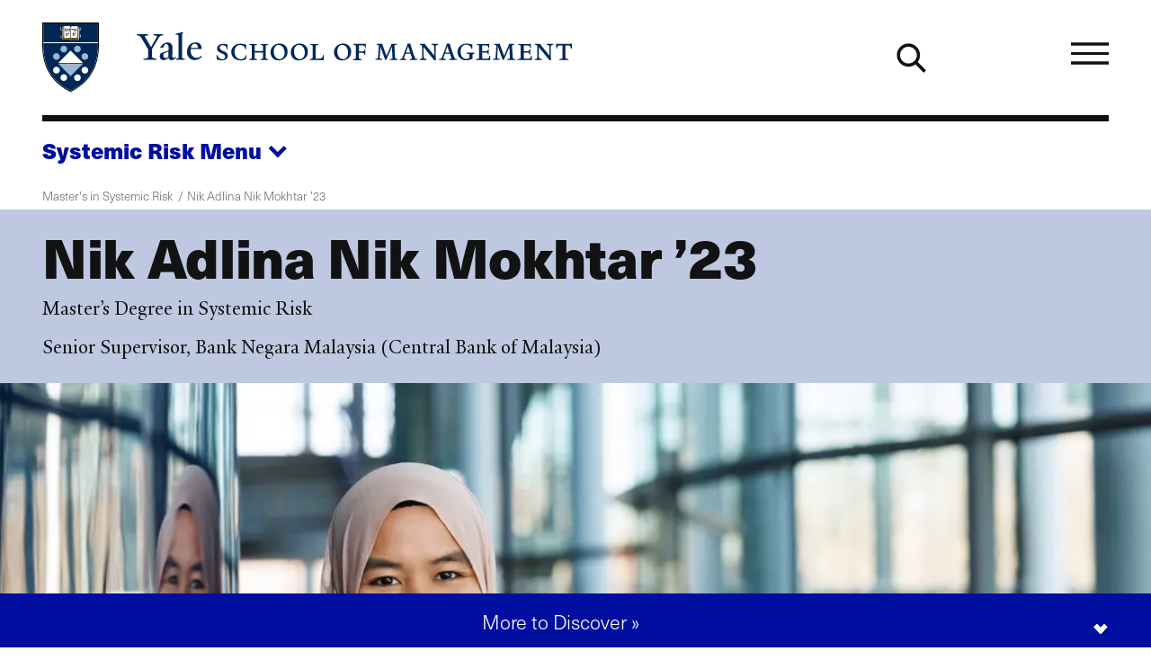

--- FILE ---
content_type: text/html; charset=UTF-8
request_url: https://som.yale.edu/profile/nik-adlina-nik-mokhtar-23
body_size: 44525
content:
<!--
                                               som.yale.edu

 _    ,      _      ()                  _
' )  /      //      /\       /         //
 /  / __.  // _    /  )  _. /_  __ __ //
(__/_(_/|_</_</_  /__/__(__/ /_(_)(_)</_
 //
(/        _ _ _
     /)  ' ) ) )                                        _/_
 __ //    / / / __.  ____  __.  _,  _  ______  _  ____  /
(_)//_   / ' (_(_/|_/ / <_(_/|_(_)_</_/ / / <_</_/ / <_<__
  />                            /|
 </                            |/

Educating leaders for business & society
-->
<!DOCTYPE html>
<html lang="en" dir="ltr" prefix="og: https://ogp.me/ns#">
  <head>
    <meta charset="utf-8" />
<link rel="canonical" href="https://som.yale.edu/profile/nik-adlina-nik-mokhtar-23" />
<link rel="image_src" href="/sites/default/files/2023-05/2023-03-29-Nik%20Adlina%20Binti%20Nik%20Mokhtar-040.JPG" />
<link rel="icon" href="/themes/custom/som/images/favicons/favicon.ico" />
<link rel="mask-icon" href="/themes/custom/som/images/favicons/safari-pinned-tab.svg" color="000f9f" />
<link rel="icon" sizes="16x16" href="/themes/custom/som/images/favicons/favicon-16x16.png" />
<link rel="icon" sizes="32x32" href="/themes/custom/som/images/favicons/favicon-32x32.png" />
<link rel="icon" sizes="96x96" href="/themes/custom/som/images/favicons/favicon-96x96.png" />
<link rel="icon" sizes="192x192" href="/themes/custom/som/images/favicons/favicon-192x192.png" />
<link rel="apple-touch-icon" href="/themes/custom/som/images/favicons/apple-touch-icon-60x60.png" />
<link rel="apple-touch-icon" sizes="72x72" href="/themes/custom/som/images/favicons/apple-touch-icon-72x72.png" />
<link rel="apple-touch-icon" sizes="76x76" href="/themes/custom/som/images/favicons/apple-touch-icon-76x76.png" />
<link rel="apple-touch-icon" sizes="114x114" href="/themes/custom/som/images/favicons/apple-touch-icon-114x114.png" />
<link rel="apple-touch-icon" sizes="120x120" href="/themes/custom/som/images/favicons/apple-touch-icon-120x120.png" />
<link rel="apple-touch-icon" sizes="144x144" href="/themes/custom/som/images/favicons/apple-touch-icon-144x144.png" />
<link rel="apple-touch-icon" sizes="152x152" href="/themes/custom/som/images/favicons/apple-touch-icon-152x152.png" />
<link rel="apple-touch-icon" sizes="180x180" href="/themes/custom/som/images/favicons/apple-touch-icon-180x180.png" />
<meta property="og:type" content="Profile" />
<meta property="og:url" content="https://som.yale.edu/profile/nik-adlina-nik-mokhtar-23" />
<meta property="og:title" content="Nik Adlina Nik Mokhtar ’23" />
<meta property="og:image" content="https://som.yale.edu/sites/default/files/styles/open_graph/public/2023-05/2023-03-29-Nik%20Adlina%20Binti%20Nik%20Mokhtar-040.JPG?h=afed5220&amp;itok=C2wX-Q9a" />
<meta property="og:image:url" content="https://som.yale.edu/sites/default/files/styles/open_graph/public/2023-05/2023-03-29-Nik%20Adlina%20Binti%20Nik%20Mokhtar-040.JPG?h=afed5220&amp;itok=C2wX-Q9a" />
<meta property="og:image:width" content="2400" />
<meta property="og:image:height" content="1600" />
<meta property="og:image:alt" content="Nik Adlina Nik Mokhtar ’23" />
<meta property="og:updated_time" content="2024-10-22T11:37:37-0400" />
<meta name="twitter:card" content="summary_large_image" />
<meta name="twitter:site" content="@YaleSOM" />
<meta name="twitter:title" content="Nik Adlina Nik Mokhtar ’23" />
<meta name="twitter:url" content="https://som.yale.edu/profile/nik-adlina-nik-mokhtar-23" />
<meta name="twitter:image:height" content="1600" />
<meta name="twitter:image" content="https://som.yale.edu/sites/default/files/styles/open_graph/public/2023-05/2023-03-29-Nik%20Adlina%20Binti%20Nik%20Mokhtar-040.JPG?h=afed5220&amp;itok=C2wX-Q9a" />
<meta name="twitter:image:alt" content="Nik Adlina Nik Mokhtar ’23" />
<meta name="twitter:image:width" content="2400" />
<script>window.dataLayer = window.dataLayer || []; window.dataLayer.push({"entityBundle":"profile","entityId":"268864","entityTitle":"Nik Adlina Nik Mokhtar \u201923","entityTaxonomy":{"profile_type":{"1551":"Student"},"industry":{"252":"Finance"},"program":{"86":"Master\u2019s Degree in Systemic Risk"},"topics":{"253":"Community"}},"entityType":"node","entityCreated":"1683051279","entityCreatedDateIso":"2023-05-02T14:14:39-0400"});</script>
<meta name="Generator" content="Drupal 10 (https://www.drupal.org)" />
<meta name="MobileOptimized" content="width" />
<meta name="HandheldFriendly" content="true" />
<meta name="viewport" content="width=device-width, initial-scale=1.0" />
<style>a,abbr,address,area,article,aside,audio,b,blockquote,body,button,canvas,caption,cite,col,colgroup,data,datalist,dd,details,dialog,div,dl,dt,em,embed,fieldset,figcaption,figure,footer,form,h1,h2,h3,h4,h5,h6,header,hr,html,i,iframe,img,input,label,legend,li,main,map,nav,object,ol,optgroup,option,output,p,picture,pre,q,section,select,small,source,span,strong,sub,summary,sup,svg,table,tbody,td,template,textarea,tfoot,th,thead,time,tr,track,u,ul,video{background:transparent;border:0;font-size:100%;margin:0;padding:0;vertical-align:baseline}*,:after,:before{box-sizing:border-box}@media(prefers-reduced-motion:reduce){html:focus-within{scroll-behavior:auto}*,:after,:before{animation-duration:.01ms!important;animation-iteration-count:1!important;scroll-behavior:auto!important;transition-duration:.01ms!important}}:root [data-component-theme=dark]{--color:#bec8e0;--color-deemphasis:#9babd0;--border-color:#fff;--button-color:#fff;--heading-color:#fff;--link-color:#fff;--link-color-hover:#bec8e0;--paragraph-color:#bec8e0;--gn-logo-color:#fff;--yalesom-logo-text-color:#fff;--yalesom-logo-shield-outline-color:#9cb6d3}:root [data-component-theme=dark] h2,:root [data-component-theme=dark] h3,:root [data-component-theme=dark] h4,:root [data-component-theme=dark] h5,:root [data-component-theme=dark] h6{--color:#fff}:root [data-component-theme=dark] svg:not(a svg){fill:var(--svg-fill-color,#fff)}:root [data-component-theme=dark] ::-moz-selection{background:#fff;color:#000f9f}:root [data-component-theme=dark] ::selection{background:#fff;color:#000f9f}:root{--content-safe-area-left:1rem;--content-safe-area-right:1rem;--header-menu-top:0px}:root ::-moz-selection{background:#000f9f;color:#fff}:root ::selection{background:#000f9f;color:#fff}@media(min-width:768px){:root{--content-safe-area-left:2.617924rem;--content-safe-area-right:2.617924rem}}body{-webkit-font-smoothing:antialiased;-moz-osx-font-smoothing:grayscale;background-color:#fff;color:#121212;font-family:YaleNew,Times New Roman,serif;font-size:clamp(1rem,.9093312369rem + .4029722804vw,1.2720062893rem);line-height:1.618;min-height:100vh;overflow-x:hidden;text-rendering:optimizeSpeed;width:100%}body.toolbar-horizontal:where(:not(.gin--vertical-toolbar)),body.toolbar-vertical:where(:not(.gin--vertical-toolbar)){--header-menu-top:39px}body.toolbar-horizontal.toolbar-tray-open:where(:not(.gin--vertical-toolbar)){--header-menu-top:79px}body:has([data-main-nav-state=open]){height:100vh;height:100dvh;overflow:hidden;position:fixed}details summary:focus-visible{outline:.3125rem solid currentColor;outline-offset:.125rem}figure a figcaption,h1 a,h2 a,h3 a,h4 a,h5 a,h6 a,p a{display:var(--link-text-display,inline);-webkit-text-decoration:var(--link-text-decoration,underline);text-decoration:var(--link-text-decoration,underline);text-decoration-color:var(--link-underline-color,#bec8e0);-webkit-text-decoration-skip-ink:var(--link-underline-skip,none);text-decoration-skip-ink:var(--link-underline-skip,none);text-decoration-thickness:var(--link-underline-size,.125em);text-underline-offset:var(--link-underline-offset,.125em)}figure a figcaption:focus-visible,figure a figcaption:hover,h1 a:focus-visible,h1 a:hover,h2 a:focus-visible,h2 a:hover,h3 a:focus-visible,h3 a:hover,h4 a:focus-visible,h4 a:hover,h5 a:focus-visible,h5 a:hover,h6 a:focus-visible,h6 a:hover,p a:focus-visible,p a:hover{--link-underline-offset:var(--link-underline-offset-hover,0em);-webkit-text-decoration:var(--link-text-decoration-hover,underline);text-decoration:var(--link-text-decoration-hover,underline);text-decoration-color:var(--link-underline-color,#bec8e0);text-decoration-thickness:var(--link-hover-size,.3125em)}h1,h2,h3,h4,h5,h6,label,legend,table caption{--link-font-weight:800;color:var(--heading-color,var(--color,inherit));font-family:var(--heading-font-family,neue-haas-unica,HelveticaNeue,Arial,sans-serif);font-size:var(--heading-font-size);font-weight:var(--heading-font-weight,800);letter-spacing:var(--heading-letter-spacing,-.02rem);line-height:var(--heading-line-height);margin:var(--heading-margin,0 0 .25em);text-wrap:var(--heading-text-wrap)}h1{--heading-font-size:clamp(2.3211991627rem,1.8430321352rem + 2.125186789vw,3.7557002452rem);--heading-line-height:1.1278325626;--heading-margin:0 0 0.6180469716em;--heading-text-wrap:balance}h2{--heading-font-size:clamp(1.4346101129rem,1.1390804297rem + 1.3134652589vw,2.3211991627rem);--heading-line-height:1.2720062893}h3{--heading-font-size:clamp(1.1278325626rem,1.0255733792rem + 0.4544852597vw,1.4346101129rem);--heading-line-height:1.4346101129}h4{--heading-font-size:clamp(1rem,0.9093312369rem + 0.4029722804vw,1.2720062893rem);--heading-line-height:1.4346101129}h5,label,legend,table caption{--color:#001c42;--heading-font-size:clamp(0.7861596349rem,0.7148795132rem + 0.3168005409vw,1rem);--heading-line-height:1.4346101129}h6{--color:#001c42;--heading-font-size:clamp(0.6180469716rem,0.5620094171rem + 0.2490557975vw,0.7861596349rem);--heading-line-height:1.618}p{color:var(--paragraph-color,var(--color,inherit));font-family:var(--paragraph-font-family,var(--font-family,inherit));font-size:var(--paragraph-font-size,var(--font-size,clamp(1rem,.9093312369rem + .4029722804vw,1.2720062893rem)));font-weight:var(--paragraph-font-weight,var(--font-weight,300));line-height:var(--paragraph-line-height,var(--line-height,1.618));margin:var(--paragraph-margin,0 0 1em 0)}p a{--link-font-size:89%;--link-font-weight:800}p:last-of-type{--paragraph-margin:0}figure figcaption{--font-size:clamp(0.7861596349rem,0.7148795132rem + 0.3168005409vw,1rem)}blockquote{--font-size:clamp(1.2720062893rem,1.1566750524rem + 0.5125832751vw,1.618rem);--line-height:1.2720062893;--paragraph-margin:0 0 0.5em;border-left:.2360828548em solid var(--blockquote-border-color,var(--color));margin:var(--blockquote-margin,2em 0);padding-left:var(--blockquote-padding-left,1.618em)}@container (width < 17.9420103827rem){blockquote{--font-size:1.2720062893rem}}blockquote>p{display:inline;position:relative}blockquote>p:first-of-type:before{color:var(--blockquote-color,var(--color,inherit));content:open-quote;display:block;font-size:clamp(2.617924rem,1.2060566434rem + 6.2749660293vw,6.8535260698rem);left:0;line-height:.618;position:absolute;translate:-100% 0}blockquote>p:last-of-type:after{color:var(--blockquote-color,var(--color,inherit));content:close-quote;display:inline;font-size:var(--font-size);line-height:var(--line-height)}blockquote .quote-attribution{color:var(--blockquote-attribution-color,var(--color,#707070))}figure{height:var(--figure--height,auto);margin:0}figure__caption{--icon-width:1rem;--icon-height:1rem;margin-top:.5em}figure figcaption{color:var(--figcaption-color,var(--color,#707070));font-family:var(--figcaption-font-family,"neue-haas-unica","HelveticaNeue","Arial",sans-serif);font-size:var(--figcaption-font-size,var(--font-size,inherit))}figure a figcaption{--link-text-decoration:none;--link-text-display:block;color:var(--link-color,#000f9f)}hr{background:var(--hr-color,var(--color,#121212));border-color:var(--hr-color,var(--color,#121212));border-style:solid;border-width:var(--hr-border-width,2px 0 0);margin:var(--hr-margin,2.617924rem 0)}html{font-size:112.5%;scroll-behavior:smooth;scroll-padding-top:6.25rem}html:has(.view--impact-stories){scroll-behavior:auto}picture{display:block;height:var(--picture--height,auto);max-width:100%;width:var(--picture--width,auto)}span{font-size:var(--span-font-size,var(--font-size,inherit));line-height:var(--span-line-height,var(--line-height,inherit))}strong{font-weight:800}sub{vertical-align:sub}sub,sup{font-size:61.8%}sup{vertical-align:super}svg{fill:var(--svg-fill-color,inherit);height:var(--svg-height,inherit);max-width:100%;width:var(--svg-width,inherit)}[data-unpublished]{position:relative}[data-unpublished]>:after{--background-pattern-color:rgba(160,2,69,.125);background-image:repeating-linear-gradient(45deg,var(--background-pattern-color) 25%,transparent 25%,transparent 75%,var(--background-pattern-color) 75%,var(--background-pattern-color)),repeating-linear-gradient(45deg,var(--background-pattern-color) 25%,transparent 25%,transparent 75%,var(--background-pattern-color) 75%,var(--background-pattern-color));background-position:0 0,10px 10px;background-size:20px 20px;content:"";inset:0;mix-blend-mode:multiply;pointer-events:none;position:absolute;z-index:100}[data-unpublished]:before{background-color:#a00245;color:#fff;content:"Unpublished";display:block;font-family:neue-haas-unica,HelveticaNeue,Arial,sans-serif;font-size:.75em;font-weight:800;padding:1em;pointer-events:none}button,button.default,form button[type=submit],form input[type=submit]{background-color:var(--button-background-color,transparent);border:var(--button-border,none);border-color:var(--button-border-color,transparent);color:var(--button-color,inherit);cursor:pointer;display:var(--button-display,inherit);font-family:var(--button-font-family,neue-haas-unica,HelveticaNeue,Arial,sans-serif);font-size:var(--button-font-size,inherit);font-weight:var(--button-font-weight,800);line-height:var(--button-line-height,1);margin:var(--button-margin,0);padding:var(--button-padding,0);text-align:var(--button-text-align,center);-webkit-text-decoration:var(--button-text-decoration,none);text-decoration:var(--button-text-decoration,none);transition:var(--button-transition,all .25s)}button:focus,form button[type=submit]:focus,form input[type=submit]:focus{outline:.0625rem dotted;outline-offset:.125rem}[data-whatintent=keyboard] button:focus,[data-whatintent=keyboard] form input[type=submit]:focus,form [data-whatintent=keyboard] input[type=submit]:focus{outline:.3125rem solid}button:not([disabled]):focus,button:not([disabled]):hover,form input[type=submit]:not([disabled]):focus,form input[type=submit]:not([disabled]):hover{background-color:var(--button-background-color-hover,var(--button-background-color));border-color:var(--button-border-color-hover,var(--button-border-color));color:var(--button-color-hover,var(--button-color));outline-color:var(--button-outline-color-hover,var(--button-border-color))}button[disabled],form button[disabled][type=submit],form input[disabled][type=submit]{cursor:auto;opacity:.5}img{display:var(--img--display,block);height:var(--img--height,auto);max-width:var(--img--max-width,100%);-o-object-fit:var(--img--object-fit,initial);object-fit:var(--img--object-fit,initial);position:var(--img--position);width:var(--img--width,auto)}a{--svg-fill-color:var(--link-color,#000f9f);background-color:var(--link-background-color,transparent);border:var(--link-border,none);border-color:var(--link-border-color,inherit);color:var(--link-color,#000f9f);cursor:var(--link-cursor,pointer);display:var(--link-display,inline);font-family:var(--link-font-family,neue-haas-unica,HelveticaNeue,Arial,sans-serif);font-size:var(--link-font-size,inherit);font-weight:var(--link-font-weight,300);letter-spacing:var(--link-letter-spacing,inherit);line-height:var(--link-line-height,inherit);margin:var(--link-margin,0);padding:var(--link-padding,0);-webkit-text-decoration:var(--link-text-decoration,none);text-decoration:var(--link-text-decoration,none);text-transform:var(--link-text-transform,inherit);transition:var(--link-transition,all .25s)}a:focus-visible{--link-text-decoration-hover:none;outline:.3125rem solid var(--link-outline-color,var(--link-color,#000f9f));outline-offset:.125rem}a:hover{--svg-fill-color:var(--link-color-hover);background-color:var(--link-background-color-hover,var(--link-background-color));border-color:var(--link-border-color-hover,var(--link-border-color));color:var(--link-color-hover,var(--link-color,#000f9f));outline-color:var(--link-outline-color-hover,var(--link-border-color))}a[href*=".doc"]:before,a[href*=".docx"]:before,a[href*=".pdf"]:before,a[href*=".ppt"]:before,a[href*=".pptx"]:before,a[href*=".xls"]:before,a[href*=".xlsx"]:before{background-color:var(--svg-fill-color,currentColor);background-size:1rem 1rem;content:"";display:inline-block;height:1rem;margin-right:.25rem;-webkit-mask:url([data-uri]) no-repeat center/contain;mask:url([data-uri]) no-repeat center/contain;-webkit-mask-size:cover;mask-size:cover;opacity:1;position:relative;transform:translateY(10%);width:1rem}a[rel=external]{margin-right:.6875em}a[rel=external]:after{background-color:var(--svg-fill-color,currentColor);content:"";display:inline-block;height:.6875em;margin-left:-.6875em;-webkit-mask:url([data-uri]) no-repeat center/contain;mask:url([data-uri]) no-repeat center/contain;opacity:1;position:relative;transform:translateX(.6875em);width:.6875em}table{border-bottom-style:solid;border-bottom-width:2px;border-collapse:separate;border-color:var(--table-border-color,inherit);border-spacing:0;color:var(--table-color,var(--c-text,inherit));font-family:var(--table-font-family,inherit);font-size:var(--table-font-size,var(--font-size,inherit));font-weight:var(--table-font-weight,300);letter-spacing:var(--table-letter-spacing,inherit);line-height:var(--table-line-height,var(--line-height,inherit));margin:var(--table-margin,1rem 0);padding:var(--table-padding,0);table-layout:var(--table-layout,auto);width:100%}table caption{caption-side:top;margin:0 0 .6180469716rem;text-align:left}table td,table th{background:none;border-bottom:1px solid var(--table-td-border-color,#121212);font-family:var(--table-font-family,inherit);font-size:var(--table-font-size,var(--font-size,inherit));line-height:1.1;padding:1rem;position:relative;text-align:left}table tr:focus,table tr:hover{background:none}table tfoot,table thead{--table-font-size:0.875rem;--table-font-family:neue-haas-unica,HelveticaNeue,Arial,sans-serif;font-weight:800}table tbody tr:focus-within.course-description,table tbody tr:focus.course-description,table tbody tr:hover.course-description{background-color:#bec8e0}.table--courses table tbody tr:focus,.table--courses table tbody tr:focus-within,.table--courses table tbody tr:hover{background-color:#bec8e0}.table--courses table tbody tr:focus td:first-child,.table--courses table tbody tr:focus-within td:first-child,.table--courses table tbody tr:hover td:first-child{opacity:1}table thead th{border-bottom:2px solid var(--table-th-head-border-color,var(--table-border-color,#121212))}table tfoot td{border-top:2px solid var(--table-td-foot-border-color,var(--table-border-color,#121212))}table .table__link a{--link-font-weight:800}dl{display:var(--dl--display,block);font-size:var(--dl-font-size,var(--font-size,inherit));font-weight:var(--dl--font-weight);line-height:var(--dl-line-height,var(--line-height,inherit));margin:var(--dl--margin,0);padding:var(--dl--padding,2em)}dl dt{display:var(--dt--display);font-family:var(--dt--font-family);font-size:var(--dt--font-size);font-weight:var(--dt--font-weight);margin:var(--dt--margin,0);padding:var(--dt--padding,0)}dl dd{display:var(--dd--display);font-family:var(--dd--font-family);font-size:var(--dd--font-size);font-weight:var(--dd--font-weight);margin:var(--dd--margin,0);padding:var(--dd--padding,2em)}ol,ul{color:var(--list-color,var(--color,inherit));font-size:var(--list-font-size,var(--font-size,inherit));line-height:var(--list-line-height,var(--line-height,inherit));list-style-type:var(--list-style-type);margin:var(--list-margin,0 0 1.618em);padding:var(--list-padding,0 0 0 1em)}ol[role=list],ul[role=list]{--list-style-type:none}ol[class],ul[class]{--list-margin:0;--list-padding:0;--list-style-type:none}ol li,ul li{margin:var(--list-item-margin,0 0 .6180469716em)}ul{--list-style-type:disc}ul::marker{font-size:1.25rem}ol{--list-style-type:decimal}input[type=checkbox]{-webkit-appearance:none;-moz-appearance:none;appearance:none;border:.125rem solid;box-sizing:content-box;display:block;flex-shrink:0;height:1rem;margin:0;position:relative;transition:all .2s ease-in;width:1rem}input[type=checkbox]:after,input[type=checkbox]:before{display:block;position:absolute;transition:all .2s ease-in}input[type=checkbox]:after{border:0 solid var(--link-color,#000f9f);content:"";inset:0}input[type=checkbox]:before{color:var(--input-color,#fff);content:"✕";font-size:.75rem;left:50%;line-height:1;opacity:0;rotate:45deg;top:50%;translate:-50% -50%}input[type=checkbox]:hover{scale:1.25}input[type=checkbox]:focus-visible{outline:.125rem solid currentColor;scale:1.25}input[type=checkbox]:checked:after{background-color:var(--link-color,#000f9f);border-width:.375em}input[type=checkbox]:checked:before{opacity:1;rotate:0deg;z-index:1}input[type=checkbox]+label{--heading-font-weight:300;position:relative}form{margin-bottom:1.618rem}form>:last-child{margin-bottom:0}label{display:block}input[type=date],input[type=email],input[type=file],input[type=month],input[type=number],input[type=password],input[type=search],input[type=tel],input[type=text],input[type=url]{background-color:transparent;border:.125rem solid #121212;padding:.6em;transition:all .1s ease-in-out;width:100%}input[type=date]:focus,input[type=email]:focus,input[type=file]:focus,input[type=month]:focus,input[type=number]:focus,input[type=password]:focus,input[type=search]:focus,input[type=tel]:focus,input[type=text]:focus,input[type=url]:focus{background-color:#fff;border-color:#000f9f;outline:.125rem solid #000f9f}input[type=date]::-moz-placeholder,input[type=email]::-moz-placeholder,input[type=file]::-moz-placeholder,input[type=month]::-moz-placeholder,input[type=number]::-moz-placeholder,input[type=password]::-moz-placeholder,input[type=search]::-moz-placeholder,input[type=tel]::-moz-placeholder,input[type=text]::-moz-placeholder,input[type=url]::-moz-placeholder{color:#707070}input[type=date]::placeholder,input[type=email]::placeholder,input[type=file]::placeholder,input[type=month]::placeholder,input[type=number]::placeholder,input[type=password]::placeholder,input[type=search]::placeholder,input[type=tel]::placeholder,input[type=text]::placeholder,input[type=url]::placeholder{color:#707070}form fieldset{margin:var(--fieldset-margin,0 0 1.618rem)}form button[type=submit],form input[type=submit]{--button-display:inline-block;--button-font-weight:800;--button-font-size:clamp(1rem,0.9093312369rem + 0.4029722804vw,1.2720062893rem);--button-padding:0.618em;--link-underline-size:0;--button-border:0.1459102934em solid;--button-color:#fff;--button-background-color:#000f9f;--button-border-color:#000f9f;--button-color-hover:#fff;--button-background-color-hover:#001c42;--button-border-color-hover:#001c42}input[type=radio]{-webkit-appearance:none;-moz-appearance:none;appearance:none;border:.125rem solid;border-radius:1rem;box-sizing:content-box;display:block;flex-shrink:0;height:1rem;margin:0;position:relative;transition:all .2s ease-in;width:1rem}input[type=radio]:after{border:0 solid var(--link-color,#000f9f);border-radius:1rem;content:"";display:block;inset:0;position:absolute;transition:all .2s ease-in}input[type=radio]:hover{scale:1.25}input[type=radio]:focus-visible{outline:.125rem solid currentColor;scale:1.25}input[type=radio]:checked:after{background-color:var(--link-color,#000f9f);border-width:.375em}input[type=radio]+label{--heading-font-weight:300;position:relative}select{-webkit-appearance:none;-moz-appearance:none;appearance:none;border:.125rem solid;font-family:neue-haas-unica,HelveticaNeue,Arial,sans-serif;font-size:1.125rem;margin:0;outline:none;padding:.6em .8em .5em;width:100%}textarea{border:.125rem solid #121212;font:inherit;min-height:10rem;width:100%}</style>
<style>.toggle{--toggle-weight:0.125em;display:inline-block;position:relative}.toggle--hamburger{overflow:hidden}.toggle--hamburger .toggle__bar--1{transform:translateY(calc(var(--toggle-size, 1em)*-.25))}.toggle--hamburger .toggle__bar--4{transform:translateY(calc(var(--toggle-size, 1em)*.25))}.toggle--hamburger .toggle__label{display:block;left:100%;opacity:0;position:absolute;top:50%;transform:translateY(-48%)}.toggle--plus:after{transform:rotate(90deg)}.toggle--down-caret:after,.toggle--down-caret:before{--toggle-top:calc(50% + var(--toggle-size, 1em)*0.375);--toggle-width:calc(var(--toggle-size, 1em)*0.5);right:0}.toggle--down-caret:before{transform:translate(calc(-75% + var(--toggle-weight)),calc(var(--toggle-weight)*.5)) rotate(45deg);transform-origin:right top}.toggle--down-caret:after{transform:translate(calc(25% + var(--toggle-weight)*-.25)) rotate(-45deg);transform-origin:left bottom}.toggle--down-caret .toggle__label{padding-right:calc(var(--toggle-width, var(--toggle-size, 1em))*.75)}.toggle--thin{--toggle-weight:0.0625em}.toggle--count-0:after,.toggle--count-0:before{content:""}.toggle--count-0:after,.toggle--count-0:before,.toggle__bar{background-color:var(--toggle-color,currentColor);border-bottom:var(--toggle-weight) solid var(--toggle-color,currentColor);border-top:var(--toggle-weight) solid var(--toggle-color,currentColor);display:block;height:0;position:absolute;top:var(--toggle-top,calc(50% - var(--toggle-weight)));transition:all .2s ease-in-out,transform .2s ease-in-out .2s;width:var(--toggle-width,100%)}.toggle--count-0{min-height:var(--toggle-height,var(--toggle-size,1em));min-width:var(--toggle-width,var(--toggle-size,1em))}.toggle--count-0,.toggle__bars{position:relative}.toggle__bars{display:block;height:var(--toggle-height,var(--toggle-size,1em));transition:transform .2s ease-in-out .2s;width:var(--toggle-width,var(--toggle-size,1em))}.toggle__label{display:none;font-size:var(--toggle-label-size,61.8%);left:100%;transition:all .1s ease-out .1s}.toggle:focus.toggle--hamburger .toggle__label,.toggle:hover.toggle--hamburger .toggle__label{left:0;opacity:1}.toggle:focus.toggle--hamburger .toggle__bar--2,.toggle:focus.toggle--hamburger .toggle__bar--3,.toggle:hover.toggle--hamburger .toggle__bar--2,.toggle:hover.toggle--hamburger .toggle__bar--3{width:0}.toggle[aria-expanded=true].toggle--hamburger .toggle__bar--1,[open] .toggle.toggle--hamburger .toggle__bar--1{opacity:0;transform:rotate(-200%)}.toggle[aria-expanded=true].toggle--hamburger .toggle__bar--2,[open] .toggle.toggle--hamburger .toggle__bar--2{transform:rotate(45deg);width:100%}.toggle[aria-expanded=true].toggle--hamburger .toggle__bar--3,[open] .toggle.toggle--hamburger .toggle__bar--3{transform:rotate(135deg);width:100%}.toggle[aria-expanded=true].toggle--hamburger .toggle__bar--4,[open] .toggle.toggle--hamburger .toggle__bar--4{opacity:0;transform:rotate(200%)}.toggle[aria-expanded=true].toggle--hamburger .toggle__label,[open] .toggle.toggle--hamburger .toggle__label{opacity:0}.toggle[aria-expanded=true].toggle--plus:after,[open] .toggle.toggle--plus:after{transform:rotate(180deg)}.toggle[aria-expanded=true].toggle--down-caret:before,[open] .toggle.toggle--down-caret:before{transform:translate(calc(-100% + var(--toggle-weight)),calc(var(--toggle-size, 1em)*-.5 - var(--toggle-weight)*-.5)) rotate(-45deg)}.toggle[aria-expanded=true].toggle--down-caret:after,[open] .toggle.toggle--down-caret:after{transform:translate(calc(var(--toggle-weight)*-.25),calc(var(--toggle-size, 1em)*-.5)) rotate(45deg)}</style>
<style>.page--menu-join-is-parent #menu-breadcrumb:active:focus-within,.page--menu-join-is-parent #menu-breadcrumb:focus:focus-within{clip:auto;height:auto;margin:0;overflow:visible;position:static;white-space:inherit;width:auto}.page--menu-join-is-parent #menu-breadcrumb{border:0;clip:rect(0 0 0 0);height:1px;margin:-1px;overflow:hidden;padding:0;position:absolute;white-space:nowrap;width:1px}.page--menu-join-is-parent #page-title{--heading-margin:0 0 0.2360828548em}@media(width > 768px){.page--menu-join-is-parent .secondary-nav:not([stuck]){--menu--section-title--display:none}}</style>
<style>.region{margin-inline:auto;max-width:var(--site-region-width,75.9987860952rem);position:static}.region--notifications{max-width:100%}</style>
<style>.site-header__cta,.site-header__home-link{--color:#bec8e0;--color-deemphasis:#9babd0;--border-color:#fff;--button-color:#fff;--heading-color:#fff;--link-color:#fff;--link-color-hover:#bec8e0;--paragraph-color:#bec8e0;--gn-logo-color:#fff;--yalesom-logo-text-color:#fff;--yalesom-logo-shield-outline-color:#9cb6d3}.site-header__cta h2,.site-header__cta h3,.site-header__cta h4,.site-header__cta h5,.site-header__cta h6,.site-header__home-link h2,.site-header__home-link h3,.site-header__home-link h4,.site-header__home-link h5,.site-header__home-link h6{--color:#fff}.site-header__cta svg:not(a svg),.site-header__home-link svg:not(a svg){fill:var(--svg-fill-color,#fff)}.site-header__cta ::-moz-selection,.site-header__home-link ::-moz-selection{background:#fff;color:#000f9f}.site-header__cta ::selection,.site-header__home-link ::selection{background:#fff;color:#000f9f}.site-header__menu{scrollbar-color:var(--custom-scrollbar-color,#bec8e0) transparent;scrollbar-width:.5rem}.site-header__menu::-webkit-scrollbar{background:transparent;width:.5rem}.site-header__menu::-webkit-scrollbar-track{box-shadow:none}.site-header__menu::-webkit-scrollbar-track-piece{background-color:var(--custom-scrollbar-track,#000f9f)}.site-header__menu::-webkit-scrollbar-thumb{background:var(--custom-scrollbar-color,#bec8e0)}.site-header__cta-text{--font-size:clamp(1.2720062893rem,1.0099729937rem + 1.1645924249vw,2.0581061761rem);--line-height:1.2720062893}.site-header{--site-header-column-count:12;background-color:var(--site-header-bg-color,transparent);color:var(--site-header-color,var(--color,inherit));font-family:neue-haas-unica,HelveticaNeue,Arial,sans-serif;padding-left:var(--content-safe-area-left);padding-right:var(--content-safe-area-right);position:relative}.site-header>*{position:relative;z-index:1}.site-header__background{bottom:0;left:0;mix-blend-mode:soft-light;overflow:hidden;position:absolute;right:0;top:0;z-index:0}.site-header__background figure,.site-header__background picture{height:100%}.site-header__background img{height:100%;-o-object-fit:cover;object-fit:cover;opacity:.618;width:100%}.site-header__banner{align-items:center;border-bottom:.3819820591rem solid var(--site-header-color,var(--color,currentColor));display:grid;grid-template-columns:repeat(var(--site-header-column-count),minmax(0,1fr));height:7.5rem;margin-bottom:1rem;margin-left:auto;margin-right:auto;max-width:var(--site-header-width,75.9987860952rem);position:relative;z-index:1}@media(width > 1080px){.site-header__banner{gap:var(--site-header-gap,1.618rem);grid-template-columns:repeat(var(--site-header-column-count),minmax(0,1fr))}}.site-header__branding{grid-column-end:span 6}.site-header__cta{display:grid;gap:var(--site-header-gap,1.618rem);grid-template-columns:repeat(6,minmax(0,1fr));margin-left:auto;margin-right:auto;max-width:var(--site-header-width,75.9987860952rem)}.site-header__cta-link,.site-header__cta-text{grid-column:1/span 6}@media(width > 1080px){.site-header__cta-link,.site-header__cta-text{grid-column:1/span 5}}.site-header__cta-link a{--arrow-color:#000f9f;--link-color:#000f9f;--link-background-color:#fff;--link-border-color:#fff;--link-color-hover:#000f9f;--link-background-color-hover:#bec8e0;--link-border-color-hover:transparent}.site-header__cta-text{--paragraph-line-height:1;--paragraph-margin:0}.site-header__home-link{grid-column:8/span 5;justify-self:end}@media(width > 768px){.site-header__home-link{grid-column:11/span 2}}.site-header__home-link a{--icon-height:var(--link-font-size);--icon-width:var(--link-font-size);--link-font-weight:300;--link-font-size:clamp(0.6180469716rem,0.5620094171rem + 0.2490557975vw,0.7861596349rem);--svg-height:var(--icon-height);--svg-width:var(--icon-width);align-items:center;display:flex;gap:.25rem}.site-header__home-link svg{fill:var(--link-color);transform:scaleX(-1)}.site-header__menu{--custom-scrollbar-track:#bec8e0;background:#001c42;height:100%;overflow:hidden;overflow-y:scroll;padding-left:var(--content-safe-area-left);padding-right:var(--content-safe-area-right);position:relative}.site-header__menu-container{height:calc(100vh - 100% - var(--site-header--offset-height, 0px));left:0;opacity:0;overflow:hidden;position:absolute;top:calc(100% - var(--site-header--border-height, 0px));transform:translateX(-200%);transition:opacity .25s ease-in-out;visibility:hidden;width:100%;z-index:1001}[data-main-nav-state=open] .site-header__menu-container{opacity:1;transform:translateX(0);visibility:visible}.site-header__menu-toggle{--toggle-size:clamp(1.618rem,1.284692rem + 1.4813688889vw,2.617924rem);--toggle-weight:0.25em;grid-column:11/span 2;justify-self:end}@media(width > 768px){.site-header__menu-toggle{grid-column:12/span 1}}.site-header__search{--link-color:#121212;--icon-height:2em;--icon-width:2em;--svg-height:var(--icon-height);--svg-width:var(--icon-width);grid-column:9/span 2;justify-self:end}@media(width > 768px){.site-header__search{grid-column:11/span 1}}@media(width > 1080px){.site-header__search{transform:translateX(var(--site-header-gap,1.618rem))}}.site-header__search a,.site-header__search svg{display:block}.site-header__submenu-container{position:relative;z-index:10}.site-header__title{--heading-margin:0 0 1em;border-bottom:.1459102934em solid;padding-bottom:.3819820591em;--heading-margin:0 0 0.3819820591em;margin-left:auto;margin-right:auto;max-width:var(--site-header-width,75.9987860952rem)}.site-header .yalesom-logo{--logo-height:5.625rem;--logo-width:auto}@media(width > 768px){.site-header .yalesom-logo{--logo-height:auto;--logo-width:100%}}.site-header #block-som-2025-main-navigation{position:static}.site-header #block-som-2025-main-navigation .contextual{top:auto}.page--is-front .site-header__banner{border-bottom-width:0;margin-bottom:0}.page--node-has-impact-collection .site-header{--button-color:#fff;--site-header-bg-color:#000f9f;--toggle-color:#fff;z-index:10}.page--node-has-impact-collection .site-header svg{color:#fff}</style>
<style>.site-main{overflow-x:clip;padding-left:var(--content-safe-area-left);padding-right:var(--content-safe-area-right);position:relative;z-index:2}@media(width > 768px){.site-main{overflow-x:unset}}</style>
<style>.layout{--layout-column-count:12;container-name:layout;container-type:inline-size;opacity:var(--layout--opacity);position:relative;transition:all .25s,opacity .5s ease-in-out var(--layout--transition-delay,0s),translate .5s ease-in-out var(--layout--transition-delay,0s);translate:var(--layout--translate);z-index:0}.layout--l .layout__content{--layout-column-outside:0}.layout--edge-full{--layout-width:100%;max-width:none;overflow:hidden}#storybook-root .layout--edge-full,.site-main .layout--edge-full{margin-left:calc(var(--content-safe-area-left)*-1);margin-right:calc(var(--content-safe-area-right)*-1)}@container (width >= 768px){.layout--inset .layout__region>:where(.media,.image-grid,figure){margin-left:calc((100% - var(--layout-gap)*(var(--layout-column-count) - var(--layout-column-outside)*2 - 1))/(var(--layout-column-count) - var(--layout-column-outside)*2) + var(--layout-gap));margin-right:calc((100% - var(--layout-gap)*(var(--layout-column-count) - var(--layout-column-outside)*2 - 1))/(var(--layout-column-count) - var(--layout-column-outside)*2) + var(--layout-gap))}}@container (width >= 512px){.layout--gutter-l.layout--two-column>.layout__content>.layout__regions>.layout__region,.layout--gutter-m.layout--two-column>.layout__content>.layout__regions>.layout__region--one{--layout-column-space:1}.layout--gutter-l.layout--three-column{--sidebar-gutter-offset:4.235801032rem}}.layout--gutter-none .layout__content{--layout-gap:0}.layout--interior-margin-none{--layout-background-margin:0}.layout--interior-margin-none.layout--bg,.layout--interior-margin-none>.layout__content>.layout__regions>.layout__region>.layout--bg{padding:0}.layout--interior-margin-none.layout--bg>.layout__content>.layout__regions{padding-left:calc(var(--content-safe-area-left)*-1);padding-right:calc(var(--content-safe-area-right)*-1)}@container (width >= 75.9987860952rem){.layout--interior-margin-none.layout--bg>.layout__content>.layout__regions{padding-left:-1.618rem;padding-right:-1.618rem}}.layout--interior-margin-none.layout--bg>.layout__content>.layout__regions:after{margin-left:0;margin-right:0}.layout--interior-margin-m{--layout-background-margin:-2.617924rem}.layout--interior-margin-m.layout--bg,.layout--interior-margin-m>.layout__content>.layout__regions>.layout__region.layout--bg{padding-bottom:2.617924rem;padding-top:2.617924rem}.layout--interior-margin-l{--layout-background-margin:-6.8535260698rem}.layout--interior-margin-l.layout--bg,.layout--interior-margin-l>.layout__content>.layout__regions>.layout__region.layout--bg{padding-bottom:6.8535260698rem;padding-top:6.8535260698rem}.layout--margin-l{--layout-margin-bottom:6.8535260698rem}.layout--margin-m{--layout-margin-bottom:4.235801032rem}.layout--margin-s{--layout-margin-bottom:1rem}.layout--margin-zero{--layout-margin-bottom:0}.layout--hidden{display:none}.form-wrapper .layout--hidden{display:block}.layout__background{bottom:0;left:0;position:absolute;right:0;top:0;z-index:0}.layout__content{--layout-column-outside:0;--layout-gap:1.618rem;margin-bottom:var(--layout-margin-bottom,4.235801032rem);margin-left:auto;margin-right:auto;max-width:var(--layout-width,75.9987860952rem);padding:var(--layout-padding,0)}@container (width >= 768px){.layout__content{--layout-column-outside:2}}.layout__regions{display:grid;gap:var(--layout-gap,1.618rem);grid-template-columns:repeat(1,minmax(0,1fr));margin-left:auto;margin-right:auto;max-width:var(--layout-width,75.9987860952rem);position:relative}.layout__regions:after{margin:var(--layout-background-margin,-1.618rem) calc(var(--content-safe-area-right)*-1) var(--layout-background-margin,-1.618rem) calc(var(--content-safe-area-left)*-1)}@container (width >= 75.9987860952rem){.layout__regions:after{margin-left:-1.618rem;margin-right:-1.618rem}}@container (width >= 512px){.layout__regions{grid-auto-rows:minmax(1rem,auto);grid-template-columns:repeat(var(--layout-column-count),var(--layout-column-size,minmax(0,1fr)))}.layout__regions>*{grid-column:1/-1}}.layout__stuck{position:sticky;top:calc(var(--header-menu-top, 0px) + 66px + 1rem)}.som-modal .layout .layout__content{--layout-column-outside:0}.layout .paragraph--type--library-paragraph .layout .layout__content{margin-bottom:0;padding:0}.layout--profile-byline .views-element-container .layout__content{margin-bottom:1em}.layout__region--bg-ice,.layout__region--bg-sand,.layout__region--bg-sea,.layout__region.layout__region--bg-color-border.layout__region--bg-blue,.layout__region.layout__region--bg-color-border.layout__region--bg-blue-brand,.layout__region.layout__region--bg-color-border.layout__region--bg-som-blue{--color:#121212;--color-deemphasis:#707070;--border-color:#121212;--button-color:#000f9f;--heading-color:#121212;--link-color:#000f9f;--link-color-hover:var(--link-color);--link-underline-color:currentColor;--paragraph-color:#121212;--yalesom-logo-text-color:#001c42;--yalesom-logo-shield-outline-color:#121212}.layout__region--bg-ice h2,.layout__region--bg-ice h3,.layout__region--bg-ice h4,.layout__region--bg-ice h5,.layout__region--bg-ice h6,.layout__region--bg-sand h2,.layout__region--bg-sand h3,.layout__region--bg-sand h4,.layout__region--bg-sand h5,.layout__region--bg-sand h6,.layout__region--bg-sea h2,.layout__region--bg-sea h3,.layout__region--bg-sea h4,.layout__region--bg-sea h5,.layout__region--bg-sea h6,.layout__region.layout__region--bg-color-border.layout__region--bg-blue h2,.layout__region.layout__region--bg-color-border.layout__region--bg-blue h3,.layout__region.layout__region--bg-color-border.layout__region--bg-blue h4,.layout__region.layout__region--bg-color-border.layout__region--bg-blue h5,.layout__region.layout__region--bg-color-border.layout__region--bg-blue h6,.layout__region.layout__region--bg-color-border.layout__region--bg-blue-brand h2,.layout__region.layout__region--bg-color-border.layout__region--bg-blue-brand h3,.layout__region.layout__region--bg-color-border.layout__region--bg-blue-brand h4,.layout__region.layout__region--bg-color-border.layout__region--bg-blue-brand h5,.layout__region.layout__region--bg-color-border.layout__region--bg-blue-brand h6,.layout__region.layout__region--bg-color-border.layout__region--bg-som-blue h2,.layout__region.layout__region--bg-color-border.layout__region--bg-som-blue h3,.layout__region.layout__region--bg-color-border.layout__region--bg-som-blue h4,.layout__region.layout__region--bg-color-border.layout__region--bg-som-blue h5,.layout__region.layout__region--bg-color-border.layout__region--bg-som-blue h6{--color:#121212}.layout__region--bg-ice svg:not(a svg),.layout__region--bg-sand svg:not(a svg),.layout__region--bg-sea svg:not(a svg),.layout__region.layout__region--bg-color-border.layout__region--bg-blue svg:not(a svg),.layout__region.layout__region--bg-color-border.layout__region--bg-blue-brand svg:not(a svg),.layout__region.layout__region--bg-color-border.layout__region--bg-som-blue svg:not(a svg){fill:var(--svg-fill-color,#121212)}.layout__region--bg-ice ::-moz-selection,.layout__region--bg-sand ::-moz-selection,.layout__region--bg-sea ::-moz-selection,.layout__region.layout__region--bg-color-border.layout__region--bg-blue ::-moz-selection,.layout__region.layout__region--bg-color-border.layout__region--bg-blue-brand ::-moz-selection,.layout__region.layout__region--bg-color-border.layout__region--bg-som-blue ::-moz-selection{background:#000f9f;color:#fff}.layout__region--bg-ice ::selection,.layout__region--bg-sand ::selection,.layout__region--bg-sea ::selection,.layout__region.layout__region--bg-color-border.layout__region--bg-blue ::selection,.layout__region.layout__region--bg-color-border.layout__region--bg-blue-brand ::selection,.layout__region.layout__region--bg-color-border.layout__region--bg-som-blue ::selection{background:#000f9f;color:#fff}.layout__region--bg-blue,.layout__region--bg-som-blue{--color:#bec8e0;--color-deemphasis:#9babd0;--border-color:#fff;--button-color:#fff;--heading-color:#fff;--link-color:#fff;--link-color-hover:#bec8e0;--paragraph-color:#bec8e0;--gn-logo-color:#fff;--yalesom-logo-text-color:#fff;--yalesom-logo-shield-outline-color:#9cb6d3}.layout__region--bg-blue h2,.layout__region--bg-blue h3,.layout__region--bg-blue h4,.layout__region--bg-blue h5,.layout__region--bg-blue h6,.layout__region--bg-som-blue h2,.layout__region--bg-som-blue h3,.layout__region--bg-som-blue h4,.layout__region--bg-som-blue h5,.layout__region--bg-som-blue h6{--color:#fff}.layout__region--bg-blue svg:not(a svg),.layout__region--bg-som-blue svg:not(a svg){fill:var(--svg-fill-color,#fff)}.layout__region--bg-blue ::-moz-selection,.layout__region--bg-som-blue ::-moz-selection{background:#fff;color:#000f9f}.layout__region--bg-blue ::selection,.layout__region--bg-som-blue ::selection{background:#fff;color:#000f9f}.layout__region{z-index:10}@container (width >= 768px){.layout__region{grid-row:1/-1}}.layout__region>*+:where(:not(hr)),.layout__region>.layout--bg>*+:where(:not(hr)){margin-top:1.618rem}.layout__region[class*=layout__region--bg-]{background-color:var(--layout-background-color);padding:1.618rem}.layout__region--bg-blue{--layout-background-color:#000f9f}.layout__region--bg-som-blue{--layout-background-color:#001c42}.layout__region--bg-ice{--color:#121212;--layout-background-color:#bec8e0}.layout__region--bg-sea{--color:#121212;--layout-background-color:#aec9cc}.layout__region--bg-sand{--color:#121212;--layout-background-color:#b8b1ba}.layout__region--bg-white{--layout-background-color:#fff}.layout__region.layout__region--bg-color-border{background-color:transparent;border:.3125rem solid var(--layout-background-color)}.layout--bg-ice,.layout--bg-sand,.layout--bg-sea,.layout--bg-white{--color:#121212;--color-deemphasis:#707070;--border-color:#121212;--button-color:#000f9f;--heading-color:#121212;--link-color:#000f9f;--link-color-hover:var(--link-color);--link-underline-color:currentColor;--paragraph-color:#121212;--yalesom-logo-text-color:#001c42;--yalesom-logo-shield-outline-color:#121212}.layout--bg-ice h2,.layout--bg-ice h3,.layout--bg-ice h4,.layout--bg-ice h5,.layout--bg-ice h6,.layout--bg-sand h2,.layout--bg-sand h3,.layout--bg-sand h4,.layout--bg-sand h5,.layout--bg-sand h6,.layout--bg-sea h2,.layout--bg-sea h3,.layout--bg-sea h4,.layout--bg-sea h5,.layout--bg-sea h6,.layout--bg-white h2,.layout--bg-white h3,.layout--bg-white h4,.layout--bg-white h5,.layout--bg-white h6{--color:#121212}.layout--bg-ice svg:not(a svg),.layout--bg-sand svg:not(a svg),.layout--bg-sea svg:not(a svg),.layout--bg-white svg:not(a svg){fill:var(--svg-fill-color,#121212)}.layout--bg-ice ::-moz-selection,.layout--bg-sand ::-moz-selection,.layout--bg-sea ::-moz-selection,.layout--bg-white ::-moz-selection{background:#000f9f;color:#fff}.layout--bg-ice ::selection,.layout--bg-sand ::selection,.layout--bg-sea ::selection,.layout--bg-white ::selection{background:#000f9f;color:#fff}.layout--bg-blue,.layout--bg-blue-brand,.layout--bg-som-blue{--color:#bec8e0;--color-deemphasis:#9babd0;--border-color:#fff;--button-color:#fff;--heading-color:#fff;--link-color:#fff;--link-color-hover:#bec8e0;--paragraph-color:#bec8e0;--gn-logo-color:#fff;--yalesom-logo-text-color:#fff;--yalesom-logo-shield-outline-color:#9cb6d3}.layout--bg-blue h2,.layout--bg-blue h3,.layout--bg-blue h4,.layout--bg-blue h5,.layout--bg-blue h6,.layout--bg-blue-brand h2,.layout--bg-blue-brand h3,.layout--bg-blue-brand h4,.layout--bg-blue-brand h5,.layout--bg-blue-brand h6,.layout--bg-som-blue h2,.layout--bg-som-blue h3,.layout--bg-som-blue h4,.layout--bg-som-blue h5,.layout--bg-som-blue h6{--color:#fff}.layout--bg-blue svg:not(a svg),.layout--bg-blue-brand svg:not(a svg),.layout--bg-som-blue svg:not(a svg){fill:var(--svg-fill-color,#fff)}.layout--bg-blue ::-moz-selection,.layout--bg-blue-brand ::-moz-selection,.layout--bg-som-blue ::-moz-selection{background:#fff;color:#000f9f}.layout--bg-blue ::selection,.layout--bg-blue-brand ::selection,.layout--bg-som-blue ::selection{background:#fff;color:#000f9f}.layout--bg{isolation:isolate;padding-bottom:var(--layout-padding-bottom,1.618rem);padding-top:var(--layout-padding-top,1.618rem)}.layout--bg>.layout__content>.layout__regions:after{background-color:var(--layout-background-color);content:"";display:block;grid-column-end:calc(var(--layout-column-outside, 0)*-1 - 1);grid-column-start:calc(var(--layout-column-outside, 0) + 1);grid-row:1/auto;inset:0;position:absolute;z-index:-1}@container (width >= 768px){.layout--bg>.layout__content>.layout__regions:after{position:relative}}.layout--bg-blue{--layout-background-color:#000f9f}.layout--bg-som-blue{--layout-background-color:#001c42}.layout--bg-blue-brand{--layout-background-color:#000f9f;--layout-background-margin:-2.617924rem;--layout-padding-bottom:2.617924rem;--layout-padding-top:2.617924rem}@container (width >= 1080px){.layout--bg-blue-brand{--layout-background-margin:-6.8535260698rem;--layout-padding-bottom:6.8535260698rem;--layout-padding-top:6.8535260698rem}}.layout--bg-blue-brand .layout__background svg{--icon-width:min(61.8vw,29.03154rem);--icon-height:min(calc(100% - 1rem),calc(var(--icon-width)*1.353));color:#001c42;transform:translateY(1rem)}.layout--bg-blue-brand .layout--bg{--layout-background-color:transparent}.layout--bg-ice{--color:#121212;--layout-background-color:#bec8e0}.layout--bg-sea{--color:#121212;--layout-background-color:#aec9cc}.layout--bg-sand{--color:#121212;--layout-background-color:#b8b1ba}.layout--bg-white{--color:#121212;--layout-background-color:#fff}.layout--bg.layout--edge-column .layout__content>.layout__regions:after,.layout--bg.layout--edge-full .layout__content>.layout__regions:after,.layout--bg.layout--edge-live .layout__content>.layout__regions:after{--layout-column-outside:0}.layout--bg.layout--edge-column>.layout__content>.layout__regions:after,.layout--bg.layout--edge-full>.layout__content>.layout__regions:after{margin-left:min((100vw - 100% - var(--scrollbar-width,15px))*-0.5,-1*var(--content-safe-area-left));margin-right:min((100vw - 100% - var(--scrollbar-width,15px))*-0.5,-1*var(--content-safe-area-right))}@container (width >= 768px){.layout--bg.layout--edge-live:where(:not(.layout--l))>.layout__content>.layout__regions:after{margin-left:0;margin-right:0}}@container (width >= 768px){.layout--bg.layout.layout--one-column:where(:not(.layout--edge-column,.layout--edge-full,.layout--edge-live)){padding-left:0;padding-right:0}.layout--bg.layout.layout--one-column:where(:not(.layout--edge-column,.layout--edge-full,.layout--edge-live)).layout--l .layout__content{--layout-column-outside:1}}.layout--bg .layout--bg{margin:0 -1.618rem;padding:1.618rem}@container (width >= 768px){.layout--m.layout--one-column .layout--bg.layout--one-column .layout__content{--layout-column-outside:1}.layout--m.layout--one-column .layout--bg.layout--one-column .layout__content .layout__content>.layout__regions:after{--layout-column-outside:0}}.layout--bg:where(:not(.layout)){background-color:var(--layout-background-color);height:100%;padding:1.618rem}.layout--bg>.layout--bg:where(:not(.layout)),.layout--bg>.layout--bg:where(:not(.layout))>.layout--bg:where(:not(.layout)){padding:0}.layout--bg-color-border.layout--bg-blue,.layout--bg-color-border.layout--bg-blue-brand,.layout--bg-color-border.layout--bg-som-blue{--color:#121212;--color-deemphasis:#707070;--border-color:#121212;--button-color:#000f9f;--heading-color:#121212;--link-color:#000f9f;--link-color-hover:var(--link-color);--link-underline-color:currentColor;--paragraph-color:#121212;--yalesom-logo-text-color:#001c42;--yalesom-logo-shield-outline-color:#121212}.layout--bg-color-border.layout--bg-blue h2,.layout--bg-color-border.layout--bg-blue h3,.layout--bg-color-border.layout--bg-blue h4,.layout--bg-color-border.layout--bg-blue h5,.layout--bg-color-border.layout--bg-blue h6,.layout--bg-color-border.layout--bg-blue-brand h2,.layout--bg-color-border.layout--bg-blue-brand h3,.layout--bg-color-border.layout--bg-blue-brand h4,.layout--bg-color-border.layout--bg-blue-brand h5,.layout--bg-color-border.layout--bg-blue-brand h6,.layout--bg-color-border.layout--bg-som-blue h2,.layout--bg-color-border.layout--bg-som-blue h3,.layout--bg-color-border.layout--bg-som-blue h4,.layout--bg-color-border.layout--bg-som-blue h5,.layout--bg-color-border.layout--bg-som-blue h6{--color:#121212}.layout--bg-color-border.layout--bg-blue svg:not(a svg),.layout--bg-color-border.layout--bg-blue-brand svg:not(a svg),.layout--bg-color-border.layout--bg-som-blue svg:not(a svg){fill:var(--svg-fill-color,#121212)}.layout--bg-color-border.layout--bg-blue ::-moz-selection,.layout--bg-color-border.layout--bg-blue-brand ::-moz-selection,.layout--bg-color-border.layout--bg-som-blue ::-moz-selection{background:#000f9f;color:#fff}.layout--bg-color-border.layout--bg-blue ::selection,.layout--bg-color-border.layout--bg-blue-brand ::selection,.layout--bg-color-border.layout--bg-som-blue ::selection{background:#000f9f;color:#fff}.layout--bg-color-border>.layout__content>.layout__regions:after{background-color:transparent;border:.3125rem solid var(--layout-background-color)}.layout--bg-color-border:where(:not(.layout)){background-color:transparent}@container (width >= 512px){.layout--column-70-30>.layout__content{--layout-column-end:9}.layout .layout--column-70-30>.layout__content,.layout--column-70-30.layout--l>.layout__content{--layout-column-start:1;--layout-column-end:10}.layout--m .layout--column-70-30>.layout__content{--layout-column-end:7}.layout--column-60-40>.layout__content{--layout-column-end:8}.layout .layout--column-60-40>.layout__content,.layout--column-60-40.layout--l>.layout__content{--layout-column-start:1;--layout-column-end:9}.layout--m .layout--column-60-40>.layout__content{--layout-column-end:6}.layout--column-50-50>.layout__content{--layout-column-end:7}.layout .layout--column-50-50>.layout__content,.layout--column-50-50.layout--l>.layout__content{--layout-column-start:1;--layout-column-end:7}.layout--m .layout--column-50-50>.layout__content{--layout-column-end:5}.layout--column-40-60>.layout__content{--layout-column-end:6}.layout .layout--column-40-60>.layout__content,.layout--column-40-60.layout--l>.layout__content{--layout-column-start:1;--layout-column-end:5}.layout--m .layout--column-40-60>.layout__content{--layout-column-end:4}.layout--column-30-70>.layout__content{--layout-column-end:5}.layout .layout--column-30-70>.layout__content,.layout--column-30-70.layout--l>.layout__content{--layout-column-start:1;--layout-column-end:4}.layout--m .layout--column-30-70>.layout__content{--layout-column-end:3}}@media(width > 1080px){.layout--faculty-hero{grid-template-columns:1fr min-content}.layout--faculty-hero .layout__region-two{min-width:26.5625rem}}.layout--view-grid .layout__content .layout__regions{grid-auto-rows:minmax(1rem,auto);grid-template-columns:repeat(auto-fit,var(--layout-column-size,minmax(200px,1fr)))}.layout--view-grid .layout__content .layout__regions>*{grid-column:revert}.layout--view-grid .layout__content .layout__regions>:only-child{max-width:522.576px}.som-modal .layout--view-grid .layout__content{--layout-column-size:minmax(125px,1fr)}.node .courses-grid-view .layout--view-grid>.layout__content>.layout__regions,.node .profiles-grid-view .layout--view-grid>.layout__content>.layout__regions,.node .programs-grid-view .layout--view-grid>.layout__content>.layout__regions{--layout-column-size:minmax(250px,1fr)}@container (width >= 768px){.node .courses-grid-view .layout--view-grid>.layout__content>.layout__regions,.node .profiles-grid-view .layout--view-grid>.layout__content>.layout__regions,.node .programs-grid-view .layout--view-grid>.layout__content>.layout__regions{--layout-column-size:minmax(350px,1fr)}}</style>
<style>.layout--one-column .layout__region{container-name:layout-region;container-type:inline-size}@container (width >= 768px){.layout--one-column .layout__region{grid-column-end:calc(var(--layout-column-count) - var(--layout-column-outside, 0) + 1);grid-column-start:calc(1 + var(--layout-column-outside, 2))}}.layout:is(:not([class*=layout--landing])) .layout--one-column{--layout-column-count:1}.layout--one-column .layout .layout__content{--layout-column-outside:0;--layout-margin-bottom:0}</style>
<style>.node--full{position:relative;z-index:1}.node--full .node__header{--node-header-column-count:12;--node-header-gap:1.618rem;--paragraph-line-height:1;background-color:var(--node-header-bg,transparent);margin-bottom:1.618rem}.node--full .node__header-container{align-items:center;display:grid;gap:var(--node-header-gap,1.618rem);grid-template-areas:"col-1";margin-inline:auto;max-width:var(--page-width,75.9987860952rem)}@media(width > 1080px){.node--full .node__header-container{grid-auto-rows:minmax(1rem,auto);grid-template-columns:repeat(var(--node-header-column-count),minmax(0,1fr))}.node--full .node__header-container>*{grid-column:1/var(--node-header-column-count)}}.node--full .node__header-content{padding:1rem var(--content-safe-area-right) 0 var(--content-safe-area-left)}@media(width > 1080px){.node--full .node__header-content{grid-column:auto/span 6;padding:0}.node--full .node__header-content>p{margin-right:16.67%}}.node--full .node__header-media{--img--width:100%;order:10}@media(width > 1080px){.node--full .node__header-media{grid-column:1/span 6;order:0}.node--full .node__header--portrait .node__header-media{grid-column:1/span 3}.node--full .node__header--portrait .node__header-content{grid-column-end:span 9}.node--full .node__header--square .node__header-media{grid-column:1/span 4}.node--full .node__header--square .node__header-content{grid-column-end:span 8}}.node--full .node__content{display:grid;gap:var(--node-content-gap,1.618rem);grid-template-columns:repeat(1,minmax(0,1fr));margin-block:1.618rem;margin-inline:auto;max-width:var(--layout-width,75.9987860952rem)}@container (width >= 512px){.node--full .node__content{grid-auto-rows:minmax(1rem,auto);grid-template-columns:repeat(var(--node-column-count,12),var(--node-column-size,minmax(0,1fr)))}.node--full .node__content>*{grid-column:3/-3}}.node--full .node__metadata{font-family:neue-haas-unica,HelveticaNeue,Arial,sans-serif}.node--full.node--unpublished{background-color:#fff4f4}.node--full .node__modified{margin-block:1rem;margin-inline:auto;width:min(1368px,100%)}</style>
<style>.menu--secondary-menu .menu__description,[stuck] .menu--secondary-menu .menu__heading{border:0;clip:rect(0 0 0 0);height:1px;margin:-1px;overflow:hidden;padding:0;position:absolute;white-space:nowrap;width:1px}.menu--secondary-menu .menu__section-link{--color:#bec8e0;--color-deemphasis:#9babd0;--border-color:#fff;--button-color:#fff;--heading-color:#fff;--link-color:#fff;--link-color-hover:#bec8e0;--paragraph-color:#bec8e0;--gn-logo-color:#fff;--yalesom-logo-text-color:#fff;--yalesom-logo-shield-outline-color:#9cb6d3}.menu--secondary-menu .menu__section-link h2,.menu--secondary-menu .menu__section-link h3,.menu--secondary-menu .menu__section-link h4,.menu--secondary-menu .menu__section-link h5,.menu--secondary-menu .menu__section-link h6{--color:#fff}.menu--secondary-menu .menu__section-link svg:not(a svg){fill:var(--svg-fill-color,#fff)}.menu--secondary-menu .menu__section-link ::-moz-selection{background:#fff;color:#000f9f}.menu--secondary-menu .menu__section-link ::selection{background:#fff;color:#000f9f}[data-secondary-nav-state=open] .menu--secondary-menu{scrollbar-color:var(--custom-scrollbar-color,#bec8e0) transparent;scrollbar-width:.5rem}[data-secondary-nav-state=open] .menu--secondary-menu::-webkit-scrollbar{background:transparent;width:.5rem}[data-secondary-nav-state=open] .menu--secondary-menu::-webkit-scrollbar-track{box-shadow:none}[data-secondary-nav-state=open] .menu--secondary-menu::-webkit-scrollbar-track-piece{background-color:var(--custom-scrollbar-track,#000f9f)}[data-secondary-nav-state=open] .menu--secondary-menu::-webkit-scrollbar-thumb{background:var(--custom-scrollbar-color,#bec8e0)}.menu--secondary-menu .menu__section-link a{display:var(--link-text-display,inline);-webkit-text-decoration:var(--link-text-decoration,underline);text-decoration:var(--link-text-decoration,underline);text-decoration-color:var(--link-underline-color,#bec8e0);-webkit-text-decoration-skip-ink:var(--link-underline-skip,none);text-decoration-skip-ink:var(--link-underline-skip,none);text-decoration-thickness:var(--link-underline-size,.125em);text-underline-offset:var(--link-underline-offset,.125em)}.menu--secondary-menu .menu__section-link a:focus-visible,.menu--secondary-menu .menu__section-link a:hover{--link-underline-offset:var(--link-underline-offset-hover,0em);-webkit-text-decoration:var(--link-text-decoration-hover,underline);text-decoration:var(--link-text-decoration-hover,underline);text-decoration-color:var(--link-underline-color,#bec8e0);text-decoration-thickness:var(--link-hover-size,.3125em)}.menu--secondary-menu .menu__help-text{--link-font-weight:800;color:var(--heading-color,var(--color,inherit));font-family:var(--heading-font-family,neue-haas-unica,HelveticaNeue,Arial,sans-serif);font-size:var(--heading-font-size);font-weight:var(--heading-font-weight,800);letter-spacing:var(--heading-letter-spacing,-.02rem);line-height:var(--heading-line-height);margin:var(--heading-margin,0 0 .25em);text-wrap:var(--heading-text-wrap);--heading-font-size:clamp(1rem,0.9093312369rem + 0.4029722804vw,1.2720062893rem);--heading-line-height:1.4346101129}.menu--secondary-menu{--button-color:currentColor;--button-color-hover:currentColor;--icon-height:1em;--icon-width:1em;--menu-item-link-color:var(--menu-color);--link-underline-color:currentColor;--link-underline-offset:0.375em;--link-underline-offset-hover:0.25em;--toggle-color:currentColor;margin-inline:auto;max-width:var(--site-secondary-nav-width,75.9987860952rem);padding-bottom:1rem;position:relative}@media(width > 768px){.menu--secondary-menu{padding:0}}.menu--secondary-menu .menu__expand[open]{--menu-item-link-color:currentColor;color:#bec8e0}.menu--secondary-menu .menu__expand[open] .menu__expand-button{--menu-title-color:#fff;--toggle-color:#fff;list-style:none}.menu--secondary-menu .menu__expand[open] .menu__expand-button:after{background-color:#000f9f;pointer-events:all}@media(width > 768px){.menu--secondary-menu .menu__expand[open] .menu__expand-button:after{border:.125rem solid #9cb6d3;border-bottom-width:0}.menu--secondary-menu .menu__expand[open] .menu__list-container{border:.125rem solid #9cb6d3;border-top-width:0}.menu--secondary-menu .menu__expand.menu__expand--offscreen .menu__expand-button:after{left:auto}.menu--secondary-menu .menu__expand.menu__expand--offscreen .menu__list-container{left:auto;right:-.6180469716rem;text-align:right}}.menu--secondary-menu .menu__expand-button{font-weight:800}@media(width > 768px){.menu--secondary-menu .menu__expand-button{margin-top:-.6180469716rem;padding:.6180469716rem 0 0}}.menu--secondary-menu .menu__expand-button .menu__title{margin-bottom:-.3125em;padding-bottom:.3125em}.menu--secondary-menu .menu__expand-button:after{bottom:0;box-sizing:border-box;content:"";inset:-.6180469716rem;pointer-events:none;position:absolute;width:max(100% + .6180469716rem*2,18.75rem);z-index:-1}.menu--secondary-menu .menu__heading{overflow:hidden;position:absolute;visibility:hidden;width:0}@media(width > 768px){.menu--secondary-menu .menu__heading{overflow:visible;position:relative;visibility:visible;width:auto}}.menu--secondary-menu .menu__help-text{--heading-margin:0}.menu--secondary-menu .menu__item{padding:var(--menu-item-padding,.5em 0 0);position:relative;z-index:0}.menu--secondary-menu .menu__item[data-expanded=true]{z-index:10}.menu--secondary-menu .menu__item--active.menu__item--depth-0 .menu__expand-button,.menu--secondary-menu .menu__item--active.menu__item--depth-0>[aria-current]{--link-text-decoration:underline;--link-underline-offset:0.125em;--link-underline-size:0.375rem}.menu--secondary-menu .menu__item [aria-current]{--link-text-decoration:underline;--link-underline-offset:0.125em;--link-underline-size:0.125rem}.menu--secondary-menu .menu__item--depth-0{flex-basis:100%}@media(width > 768px){.menu--secondary-menu .menu__item--depth-0{flex:0 0 auto}}.menu--secondary-menu .menu__item--depth-0>a{--link-font-weight:800}@media(width > 768px){.menu--secondary-menu .menu__item--depth-0>a{margin:0;padding-bottom:.25em}}.menu--secondary-menu .menu__list{--toggle-width:14px}.menu--secondary-menu .menu__list--depth-0{--menu-item-padding:0;--list-margin:0;display:none}.menu--secondary-menu .menu__list--depth-1{--link-hover-size:0.125rem;--menu-item-padding:0.5em 0 0}.menu--secondary-menu .menu__list--depth-1 .menu__list{--list-margin:0 0 0 1.618rem}.menu--secondary-menu .menu__list-container{--link-font-weight:300}@media(width > 768px){.menu--secondary-menu .menu__list-container{background-color:#000f9f;box-sizing:border-box;left:-.6180469716rem;min-width:var(--menu--list-container--min-width,max(100% + .6180469716rem * 2,18.75rem));padding:0 .6180469716rem 1rem;position:absolute;z-index:1}}.menu--secondary-menu .menu__section-link{display:none;margin-bottom:.6180469716rem;margin-top:.6180469716rem}.menu--secondary-menu .menu__section-link a{--link-font-weight:800}@media(width > 768px){.menu--secondary-menu .menu__section-link{margin-left:2.618rem}}.menu--secondary-menu .menu__section-title{display:var(--menu--section-title--display,flex)}.menu--secondary-menu .menu__section-title .toggle{--toggle-size:1.618em;white-space:nowrap}@media(width > 768px){.menu--secondary-menu .menu__section-title .toggle{display:none}}.menu--secondary-menu .menu__section-title .toggle:after,.menu--secondary-menu .menu__section-title .toggle:before{--toggle-top:calc(50% + var(--toggle-size, 1em)*0.125)}.menu--secondary-menu .menu__section-title .toggle__help-text{display:inline-block}@media(width > 768px){.menu--secondary-menu .menu__section-title .toggle__help-text{display:none}}.menu--secondary-menu .menu__section-title .toggle__label{--toggle-label-size:clamp(1.1278325626rem,1.0255733792rem + 0.4544852597vw,1.4346101129rem);display:block}.menu--secondary-menu .menu__shield{display:none;flex:0 0 1.618rem}[data-secondary-nav-state=closed] .menu--secondary-menu{--menu-color:#000f9f}[data-secondary-nav-state=open] .menu--secondary-menu{height:calc(60vh - var(--header-menu-top, 0));overflow:hidden;overflow-y:scroll}@media(width > 768px){[data-secondary-nav-state=open] .menu--secondary-menu.menu--small-menu .menu__list--depth-0{-moz-column-count:2;column-count:2}}[data-secondary-nav-state=open] .menu--secondary-menu .menu__expand-button{margin:0;padding:0;pointer-events:none}[data-secondary-nav-state=open] .menu--secondary-menu .menu__expand-button .toggle,[data-secondary-nav-state=open] .menu--secondary-menu .menu__expand-button:after{display:none}[data-secondary-nav-state=open] .menu--secondary-menu .menu__item--depth-0{-moz-column-break-inside:avoid;break-inside:avoid;margin-bottom:1.618rem;page-break-inside:avoid}[data-secondary-nav-state=open] .menu--secondary-menu .menu__item--depth-0>a{--menu-item-link-color:#fff}[data-secondary-nav-state=open] .menu--secondary-menu .menu__link--depth-0{margin:0}[data-secondary-nav-state=open] .menu--secondary-menu .menu__list--depth-0{--list-margin:0 0 2.617924rem;-moz-column-gap:1rem;column-gap:1rem;display:block}@media(width > 768px){[data-secondary-nav-state=open] .menu--secondary-menu .menu__list--depth-0{-moz-column-count:2;column-count:2}}@media(width > 1080px){[data-secondary-nav-state=open] .menu--secondary-menu .menu__list--depth-0{-moz-column-count:4;column-count:4}}[data-secondary-nav-state=open] .menu--secondary-menu .menu__list-container{background-color:transparent;left:auto;min-width:auto;padding:0;position:relative}[data-secondary-nav-state=open] .menu--secondary-menu .menu__section-link a{display:inline-block}[data-secondary-nav-state=open] .menu--secondary-menu,[stuck] .menu--secondary-menu{margin-bottom:0;padding:.3819820591rem 0}[data-secondary-nav-state=open] .menu--secondary-menu .menu__section-title .toggle,[stuck] .menu--secondary-menu .menu__section-title .toggle{display:block;flex:0 0 auto}[stuck] .menu--secondary-menu{--menu--list-container--min-width:none}[stuck] .menu--secondary-menu .menu__section-link a{margin-left:2.618rem}[stuck] .menu--secondary-menu .menu__expand[open] .menu__expand-button:after,[stuck] .menu--secondary-menu .menu__expand[open] .menu__list-container{border:none}[stuck] .menu--secondary-menu .menu__section-title{margin-bottom:0}[stuck] .menu--secondary-menu .menu__section-title .toggle__help-text{display:inline-block}@media(width > 768px){[stuck] .menu--secondary-menu .menu__section-title .toggle__help-text{display:none}}[stuck] .menu--secondary-menu .menu__shield{display:block}[stuck][data-secondary-nav-state=closed] .menu--secondary-menu .menu__list--depth-0{display:none}[stuck][data-secondary-nav-state=open] .menu--secondary-menu{height:calc(100vh - var(--header-menu-top, 0))}[stuck][data-secondary-nav-state=open] .menu--secondary-menu .menu__list--depth-0{--list-margin:0.6180469716rem var( --content-safe-area-right ) 6.8535260698rem 2.618rem}[data-secondary-nav-state=open]:is(:not([stuck])) .menu--secondary-menu{margin-top:-.3819820591rem}@media(width > 768px){.secondary-nav:is(:not([stuck])) .menu--secondary-menu{--menu-color:#000f9f}.secondary-nav:is(:not([stuck])) .menu--secondary-menu .menu__list--depth-0{align-items:flex-end;-moz-column-gap:1.2720062893rem;column-gap:1.2720062893rem;display:inline-flex;flex-flow:row wrap;justify-content:flex-start;row-gap:.6180469716rem}}.menu--secondary-menu .icon--search{translate:0 .125em}</style>
<style>.secondary-nav{background-color:var(--menu-background-color,transparent);position:sticky;top:-12.5rem;transition:background-color 0s ease-in-out,top 0s ease-in-out;z-index:100}@media(width > 768px){.secondary-nav{margin-bottom:2.617924rem;z-index:10}}.secondary-nav[data-secondary-nav-state=open],.secondary-nav[stuck]{margin-left:calc(var(--content-safe-area-left)*-1);margin-right:calc(var(--content-safe-area-right)*-1);padding:0 var(--content-safe-area-right) 0 var(--content-safe-area-left)}.secondary-nav[stuck]{--menu-background-color:#fff;border-color:#121212;border-style:solid;border-width:.6875rem 0 .0625rem;top:calc(var(--header-menu-top, 0));transition-duration:.4s}.secondary-nav[stuck][data-secondary-nav-state=open]{position:fixed;width:calc(100% - var(--scrollbar-width, 0px))}.secondary-nav[data-secondary-nav-state=open]{--menu-background-color:#000f9f;border-color:transparent}</style>
<style>.menu__button-inner{display:inline;-webkit-text-decoration:var(--link-text-decoration,underline);text-decoration:var(--link-text-decoration,underline);text-decoration-color:var(--link-underline-color,#bec8e0);-webkit-text-decoration-skip-ink:var(--link-underline-skip,none);text-decoration-skip-ink:var(--link-underline-skip,none);text-decoration-thickness:var(--link-underline-size,.125em);text-underline-offset:var(--link-underline-offset,.125em);transition:all .2s ease-in-out}.menu__button-inner:focus-visible,.menu__button-inner:hover{--link-underline-offset:var(--link-underline-offset-hover,0em);-webkit-text-decoration:var(--link-text-decoration-hover,underline);text-decoration:var(--link-text-decoration-hover,underline);text-decoration-color:var(--link-underline-color,#bec8e0);text-decoration-thickness:var(--link-hover-size,.125em)}.menu a,.menu__expand-button .menu__title{display:var(--link-text-display,inline);-webkit-text-decoration:var(--link-text-decoration,underline);text-decoration:var(--link-text-decoration,underline);text-decoration-color:var(--link-underline-color,#bec8e0);-webkit-text-decoration-skip-ink:var(--link-underline-skip,none);text-decoration-skip-ink:var(--link-underline-skip,none);text-decoration-thickness:var(--link-underline-size,.125em);text-underline-offset:var(--link-underline-offset,.125em)}.menu a:focus-visible,.menu a:hover,.menu__expand-button .menu__title:focus-visible,.menu__expand-button .menu__title:hover{--link-underline-offset:var(--link-underline-offset-hover,0em);-webkit-text-decoration:var(--link-text-decoration-hover,underline);text-decoration:var(--link-text-decoration-hover,underline);text-decoration-color:var(--link-underline-color,#bec8e0);text-decoration-thickness:var(--link-hover-size,.3125em)}.menu__close-sub{--button-border:0;--button-background-color:transparent;--button-padding:0}.menu{--link-text-decoration:none;--link-text-decoration-hover:underline;--list-item-margin:0;color:var(--menu-color,#bec8e0);font-family:var(--menu-font-family,neue-haas-unica,HelveticaNeue,Arial,sans-serif);font-size:var(--menu-font-size,clamp(.8866564357rem,.8488752476rem + .1679163916vw,1rem));line-height:var(--menu-line-height,1.2)}.menu__close-sub{color:currentColor;cursor:pointer;display:none;visibility:hidden}.menu__description{display:block}.menu__heading{--heading-font-size:clamp(1.2720062893rem,1.1566750524rem + 0.5125832751vw,1.618rem);--heading-margin:0}.menu__expand[open] .menu__list{opacity:1}.menu__expand-button{list-style:none}.menu__expand-button::-webkit-details-marker{display:none}.menu__expand-button .menu__title{cursor:pointer;transition:all .1s ease-in-out}.menu__item a{--link-color:var(--menu-item-link-color,#bec8e0)}.menu__item--hidden{display:none}.menu__list--depth-1{opacity:0;transition:opacity .25s ease-in-out .1s}.menu__section-title{align-items:center;display:flex;gap:1rem;margin-bottom:.6180469716rem}.menu__title{color:var(--menu-title-color,inherit);position:relative;text-align:left}</style>
<style>.menu--breadcrumb{--menu-item-link-color:#707070;--link-hover-size:0.25rem;--menu-font-size:0.75rem;color:#707070;margin-bottom:.3819820591rem}.menu--breadcrumb .menu__list{display:flex;flex-direction:row;flex-wrap:wrap}.menu--breadcrumb .menu__item:after{content:"/";display:inline-block;margin:0 .25em}.menu--breadcrumb .menu__item:last-child:after{content:""}#block-som-2025-breadcrumbs{position:relative;z-index:1}</style>
<style>.node--profile.node--full .node__header{--node-header-bg:#bec8e0;margin-left:calc(var(--content-safe-area-left)*-1);margin-right:calc(var(--content-safe-area-right)*-1)}.node--profile.node--full .node__header .node__title{margin:0 0 .2360828548em}.node--profile.node--full .node__byline,.node--profile.node--full .node__interview-date{font-family:neue-haas-unica,HelveticaNeue,Arial,sans-serif;font-size:clamp(.6180469716rem,.4907292954rem + .5658563384vw,1rem);margin-block:1rem;margin-inline:auto;width:min(1368px,100%)}.node--profile.node--full .node__interview-date{color:var(--color-deemphasis,#707070)}</style>
<style>.layout--two-column{--layout-column-space:0}@container (width >= 512px){.layout--two-column>.layout__content>.layout__regions>.layout__region--one{grid-column-end:calc(var(--layout-column-end, 7) - var(--layout-column-space, 0));grid-column-start:calc(1 + var(--layout-column-outside, 2))}.layout--two-column>.layout__content>.layout__regions>.layout__region--two{grid-column-end:calc(var(--layout-column-count) - var(--layout-column-outside, 2) + 1);grid-column-start:calc(var(--layout-column-end, 7) + var(--layout-column-space, 0))}}.layout--two-column .layout__region{container-name:layout-region;container-type:inline-size}.layout--m .layout--two-column{--layout-column-count:8}.layout--two-column .layout .layout__content{--layout-column-outside:0;--layout-margin-bottom:0}</style>
<script src="/sites/default/files/google_tag/main_som_gtm/google_tag.script.js?t96zrl" defer defer></script>

    <title>Nik Adlina Nik Mokhtar ’23 | Yale School of Management</title>
        <link rel="preconnect" href="https://use.typekit.net" crossorigin />
    <link rel="preload" href="/themes/custom/som/fonts/yalenew/YaleNew-Roman.woff2" as="font" crossorigin="anonymous">
    <link rel='preload'  media="all"  href="/sites/default/files/css/optimized/css_Awu9YtmWu_taaaaJKswYqKQEUWlATiU0b-9Ka6etFfU.pYA92qiAPS662AtCQt6lMeZYgkI683UmfkdP-4BIymA.css?t96zrl" as='style' onload="this.rel='stylesheet'"  /><noscript><link rel="stylesheet" media="all" href="/sites/default/files/css/optimized/css_Awu9YtmWu_taaaaJKswYqKQEUWlATiU0b-9Ka6etFfU.pYA92qiAPS662AtCQt6lMeZYgkI683UmfkdP-4BIymA.css?t96zrl" /></noscript>
<link rel='preload'  media="all"  href="/sites/default/files/css/optimized/css_gfUtLDXi72df47AexuJ-vm_wJb2QkME0vEvBnJxO6dA.x5nsh_uKblK9k6iDq9xx7vDex30jZc5ML0YXij4JCf0.css?t96zrl" as='style' onload="this.rel='stylesheet'"  /><noscript><link rel="stylesheet" media="all" href="/sites/default/files/css/optimized/css_gfUtLDXi72df47AexuJ-vm_wJb2QkME0vEvBnJxO6dA.x5nsh_uKblK9k6iDq9xx7vDex30jZc5ML0YXij4JCf0.css?t96zrl" /></noscript>
<link rel='preload'  media="all"  href="/sites/default/files/css/optimized/css_hnJTGN1fzih_ZZssV428NML2NhpFxXlJrqaLNgE8CHo.F9pmb7LygmrpoeT1fXJA7PaAVf2oWybBXF5F5Eihki4.css?t96zrl" as='style' onload="this.rel='stylesheet'"  /><noscript><link rel="stylesheet" media="all" href="/sites/default/files/css/optimized/css_hnJTGN1fzih_ZZssV428NML2NhpFxXlJrqaLNgE8CHo.F9pmb7LygmrpoeT1fXJA7PaAVf2oWybBXF5F5Eihki4.css?t96zrl" /></noscript>
<link rel='preload'  media="all"  href="/sites/default/files/css/optimized/css_0jPT-BWLonFoD1a1XPcxcniBn9WgukRnniaE-xYrMIs.eYuzxX6GcmG8wPZRhL7aCvvGdgilCJbuAMMEoRSvz4o.css?t96zrl" as='style' onload="this.rel='stylesheet'"  /><noscript><link rel="stylesheet" media="all" href="/sites/default/files/css/optimized/css_0jPT-BWLonFoD1a1XPcxcniBn9WgukRnniaE-xYrMIs.eYuzxX6GcmG8wPZRhL7aCvvGdgilCJbuAMMEoRSvz4o.css?t96zrl" /></noscript>
<link rel='preload'  media="all"  href="/sites/default/files/css/optimized/css_BmLhRcaaqxHxDok9do7fvT7y0A4VGK_nT2JFboHrukM.9y_Na90n0eff6MZOJ4sFeSLru9-1BoRnphC4LHCBiRQ.css?t96zrl" as='style' onload="this.rel='stylesheet'"  /><noscript><link rel="stylesheet" media="all" href="/sites/default/files/css/optimized/css_BmLhRcaaqxHxDok9do7fvT7y0A4VGK_nT2JFboHrukM.9y_Na90n0eff6MZOJ4sFeSLru9-1BoRnphC4LHCBiRQ.css?t96zrl" /></noscript>
<link rel='preload'  media="all"  href="/sites/default/files/css/optimized/css_ccGpg1TE5gnw-QmWilkeIXD9a1VkOPl1oNltTi8xJtQ.ioz_LCZztz8nVN8xbRcos7A8GVVZKFze2sJ2lIo0qdk.css?t96zrl" as='style' onload="this.rel='stylesheet'"  /><noscript><link rel="stylesheet" media="all" href="/sites/default/files/css/optimized/css_ccGpg1TE5gnw-QmWilkeIXD9a1VkOPl1oNltTi8xJtQ.ioz_LCZztz8nVN8xbRcos7A8GVVZKFze2sJ2lIo0qdk.css?t96zrl" /></noscript>
<link rel='preload'  media="all"  href="/sites/default/files/css/optimized/css_eunCeWdbJ08LrxILa7I2pgd0U35jTvAyFnZc7Y0y9B4.6R7sRh9GP9R-GfoTZYEHrlWCVTMUN8w0kbSso1y5I0w.css?t96zrl" as='style' onload="this.rel='stylesheet'"  /><noscript><link rel="stylesheet" media="all" href="/sites/default/files/css/optimized/css_eunCeWdbJ08LrxILa7I2pgd0U35jTvAyFnZc7Y0y9B4.6R7sRh9GP9R-GfoTZYEHrlWCVTMUN8w0kbSso1y5I0w.css?t96zrl" /></noscript>
<link rel='preload'  media="all"  href="/sites/default/files/css/optimized/css_Q7zLgQvyD3dkOHXnT2wFwjtThfQupYWs-a29sqLPi4I.NBaa9xsCtF_rCNvid3JjjAs77Sb-JtnwFbAZvmTkOJs.css?t96zrl" as='style' onload="this.rel='stylesheet'"  /><noscript><link rel="stylesheet" media="all" href="/sites/default/files/css/optimized/css_Q7zLgQvyD3dkOHXnT2wFwjtThfQupYWs-a29sqLPi4I.NBaa9xsCtF_rCNvid3JjjAs77Sb-JtnwFbAZvmTkOJs.css?t96zrl" /></noscript>
<link rel='preload'  media="all"  href="/sites/default/files/css/optimized/css_vOD9-5JiqhFy7oiIOzO00o2XLgmR6XH8SUL8LL585Vc.8e6pTB1_nGdHUV4devYGGEmOgZeQXykLw4UdpB-9VYg.css?t96zrl" as='style' onload="this.rel='stylesheet'"  /><noscript><link rel="stylesheet" media="all" href="/sites/default/files/css/optimized/css_vOD9-5JiqhFy7oiIOzO00o2XLgmR6XH8SUL8LL585Vc.8e6pTB1_nGdHUV4devYGGEmOgZeQXykLw4UdpB-9VYg.css?t96zrl" /></noscript>
<link rel='preload'  media="all"  href="/sites/default/files/css/optimized/css__x0xR_rlTZ4pwa_MbY6GT4nB21bACTpLlZwh9XniT3s.tpkBxnLFpdTAkUZUZ0LNss6Yddnw6Zk_c_fa_LrNH5c.css?t96zrl" as='style' onload="this.rel='stylesheet'"  /><noscript><link rel="stylesheet" media="all" href="/sites/default/files/css/optimized/css__x0xR_rlTZ4pwa_MbY6GT4nB21bACTpLlZwh9XniT3s.tpkBxnLFpdTAkUZUZ0LNss6Yddnw6Zk_c_fa_LrNH5c.css?t96zrl" /></noscript>
<link rel='preload'  media="all"  href="/sites/default/files/css/optimized/css_dP_It45af-WUGotPzwTlL2V4GOtmlheJhZzLcu73Dk4.TGCdLrJ-eOXz_HBN-OJG5z3qnoAyYnISPxqjRM7VeKE.css?t96zrl" as='style' onload="this.rel='stylesheet'"  /><noscript><link rel="stylesheet" media="all" href="/sites/default/files/css/optimized/css_dP_It45af-WUGotPzwTlL2V4GOtmlheJhZzLcu73Dk4.TGCdLrJ-eOXz_HBN-OJG5z3qnoAyYnISPxqjRM7VeKE.css?t96zrl" /></noscript>
<link rel='preload'  media="all"  href="//use.typekit.net/cro6dpa.css" as='style' onload="this.rel='stylesheet'"  /><noscript><link rel="stylesheet" media="all" href="//use.typekit.net/cro6dpa.css" /></noscript>
<link rel='preload'  media="all"  href="/sites/default/files/css/optimized/css_mcdF8eoeTMfIcADqrUN6At3VBHX0sXv6USF2wKxgS5o.iuv-vfcplAotoKTjiP9r5Yguk2yIQjY8CJAiIdd131c.css?t96zrl" as='style' onload="this.rel='stylesheet'"  /><noscript><link rel="stylesheet" media="all" href="/sites/default/files/css/optimized/css_mcdF8eoeTMfIcADqrUN6At3VBHX0sXv6USF2wKxgS5o.iuv-vfcplAotoKTjiP9r5Yguk2yIQjY8CJAiIdd131c.css?t96zrl" /></noscript>
<link rel='preload'  media="all"  href="/sites/default/files/css/optimized/css_clW-kAsUs2M3fTTbnCBE9Cfe1qy8Em1IxtBhzuaAcfk.WjUM20P1DuG7ZPE7GoXLoXQMfLM9iSYnJtRKCYiWrDM.css?t96zrl" as='style' onload="this.rel='stylesheet'"  /><noscript><link rel="stylesheet" media="all" href="/sites/default/files/css/optimized/css_clW-kAsUs2M3fTTbnCBE9Cfe1qy8Em1IxtBhzuaAcfk.WjUM20P1DuG7ZPE7GoXLoXQMfLM9iSYnJtRKCYiWrDM.css?t96zrl" /></noscript>
<link rel='preload'  media="all"  href="/sites/default/files/css/optimized/css_Q5NxynVBJ8s-d9G0z440vOecTzSpT_NBr-PRwG1Nt4c.LpQmqy4On0toENyAijXZISrU3SkMpVy4vOVLAvkTzMk.css?t96zrl" as='style' onload="this.rel='stylesheet'"  /><noscript><link rel="stylesheet" media="all" href="/sites/default/files/css/optimized/css_Q5NxynVBJ8s-d9G0z440vOecTzSpT_NBr-PRwG1Nt4c.LpQmqy4On0toENyAijXZISrU3SkMpVy4vOVLAvkTzMk.css?t96zrl" /></noscript>
<link rel='preload'  media="all"  href="/sites/default/files/css/optimized/css_3pCiIMmOD7fivihCh1PVmgRvrz2wnPSX8ovckqonHgI.IsS0W8yjx8IzNmTUW2SRF7oCCctXyZo53VJc_ho0RuQ.css?t96zrl" as='style' onload="this.rel='stylesheet'"  /><noscript><link rel="stylesheet" media="all" href="/sites/default/files/css/optimized/css_3pCiIMmOD7fivihCh1PVmgRvrz2wnPSX8ovckqonHgI.IsS0W8yjx8IzNmTUW2SRF7oCCctXyZo53VJc_ho0RuQ.css?t96zrl" /></noscript>
<link rel='preload'  media="all"  href="/sites/default/files/css/optimized/css_NB-xJTAXkUD2gRmpr0zy6QTyTMlYcKeEob1EWOcdDMM.Dy4YhMi-KknaOcbM1N8wJs6tYtICu8Itbr86ZR5qiGU.css?t96zrl" as='style' onload="this.rel='stylesheet'"  /><noscript><link rel="stylesheet" media="all" href="/sites/default/files/css/optimized/css_NB-xJTAXkUD2gRmpr0zy6QTyTMlYcKeEob1EWOcdDMM.Dy4YhMi-KknaOcbM1N8wJs6tYtICu8Itbr86ZR5qiGU.css?t96zrl" /></noscript>
<link rel='preload'  media="all"  href="/sites/default/files/css/optimized/css_yo9L8pipFlKqXRqgQt_cJqgZ7kTNyPxn2k4mDHb7zOU.8geOqJTpZH22LwXkn6qkKFtyxA9AKjEcK6T7IIftri4.css?t96zrl" as='style' onload="this.rel='stylesheet'"  /><noscript><link rel="stylesheet" media="all" href="/sites/default/files/css/optimized/css_yo9L8pipFlKqXRqgQt_cJqgZ7kTNyPxn2k4mDHb7zOU.8geOqJTpZH22LwXkn6qkKFtyxA9AKjEcK6T7IIftri4.css?t96zrl" /></noscript>
<link rel='preload'  media="all"  href="/sites/default/files/css/optimized/css_9EHWKDf4GqVBuuvcb9ZfV0cz4P403a-5JiPBRSIJmvo.BHTYuc7PluLwI_IHTYEtfm9_ytD7II1aIZo6gqLTQEU.css?t96zrl" as='style' onload="this.rel='stylesheet'"  /><noscript><link rel="stylesheet" media="all" href="/sites/default/files/css/optimized/css_9EHWKDf4GqVBuuvcb9ZfV0cz4P403a-5JiPBRSIJmvo.BHTYuc7PluLwI_IHTYEtfm9_ytD7II1aIZo6gqLTQEU.css?t96zrl" /></noscript>
<link rel='preload'  media="all"  href="/sites/default/files/css/optimized/css_AgTduZrCONRE-9tRnJ2O3Tl9UDveeRgHWSRNeVsqxH0.DoV3P1AHRFGOKkA4vlOUf1ETVerYK6AnRvZaSeycvqI.css?t96zrl" as='style' onload="this.rel='stylesheet'"  /><noscript><link rel="stylesheet" media="all" href="/sites/default/files/css/optimized/css_AgTduZrCONRE-9tRnJ2O3Tl9UDveeRgHWSRNeVsqxH0.DoV3P1AHRFGOKkA4vlOUf1ETVerYK6AnRvZaSeycvqI.css?t96zrl" /></noscript>
<link rel='preload'  media="all"  href="/sites/default/files/css/optimized/css_OPcTOyjQY9KKLpOh-yAGu_mLAT4tcodQJ-LoZbrGbDw.OY1jNEc3ypJUmXgDTw3fCxMypS56w1JHo34Rplr53ZY.css?t96zrl" as='style' onload="this.rel='stylesheet'"  /><noscript><link rel="stylesheet" media="all" href="/sites/default/files/css/optimized/css_OPcTOyjQY9KKLpOh-yAGu_mLAT4tcodQJ-LoZbrGbDw.OY1jNEc3ypJUmXgDTw3fCxMypS56w1JHo34Rplr53ZY.css?t96zrl" /></noscript>
<link rel='preload'  media="all"  href="/sites/default/files/css/optimized/css_5_bjmZ_PjLFuNO-qTfdXzQiut8Z8GZdRtAge3KlGRFE.JegbfE9D_1GzlRhSK__xyIj6WMsZr-J84PVh48L8WAU.css?t96zrl" as='style' onload="this.rel='stylesheet'"  /><noscript><link rel="stylesheet" media="all" href="/sites/default/files/css/optimized/css_5_bjmZ_PjLFuNO-qTfdXzQiut8Z8GZdRtAge3KlGRFE.JegbfE9D_1GzlRhSK__xyIj6WMsZr-J84PVh48L8WAU.css?t96zrl" /></noscript>
<link rel='preload'  media="all"  href="/sites/default/files/css/optimized/css_TKzyikj4p6fq9lkA4Vorw4ZeL8p0Vomzc3o71zuI6pc.nlUjCahaSb1T9sA600RiRyefEEUtWotrep8dRX-wxbA.css?t96zrl" as='style' onload="this.rel='stylesheet'"  /><noscript><link rel="stylesheet" media="all" href="/sites/default/files/css/optimized/css_TKzyikj4p6fq9lkA4Vorw4ZeL8p0Vomzc3o71zuI6pc.nlUjCahaSb1T9sA600RiRyefEEUtWotrep8dRX-wxbA.css?t96zrl" /></noscript>
<link rel='preload'  media="all"  href="/sites/default/files/css/optimized/css_wdSSu7e8CpO7qysPgMCq6S8E-Z6zpGYgnBvwix_8ONE.lGeLzV2g9KX0DKqyC7To9LlgG1m6T4IDGi-CEkm_SIQ.css?t96zrl" as='style' onload="this.rel='stylesheet'"  /><noscript><link rel="stylesheet" media="all" href="/sites/default/files/css/optimized/css_wdSSu7e8CpO7qysPgMCq6S8E-Z6zpGYgnBvwix_8ONE.lGeLzV2g9KX0DKqyC7To9LlgG1m6T4IDGi-CEkm_SIQ.css?t96zrl" /></noscript>
<link rel='preload'  media="all"  href="/sites/default/files/css/optimized/css_witiG9QrsD8vGWGW94fsPcVMwt958K0o215zjtXnGHs.cJoGjSXYJpThdfgipIlStMBa7Wmo3ohlNZG042wibAc.css?t96zrl" as='style' onload="this.rel='stylesheet'"  /><noscript><link rel="stylesheet" media="all" href="/sites/default/files/css/optimized/css_witiG9QrsD8vGWGW94fsPcVMwt958K0o215zjtXnGHs.cJoGjSXYJpThdfgipIlStMBa7Wmo3ohlNZG042wibAc.css?t96zrl" /></noscript>
<link rel='preload'  media="all"  href="/sites/default/files/css/optimized/css_lLASGYOBz8j9PVMohWOLuiemLzcRwAxyvuQp5vrveS0.BfEKWeGdCBPW4swOpbh15SFQR0Dn-zd6kBCTnCT-s0w.css?t96zrl" as='style' onload="this.rel='stylesheet'"  /><noscript><link rel="stylesheet" media="all" href="/sites/default/files/css/optimized/css_lLASGYOBz8j9PVMohWOLuiemLzcRwAxyvuQp5vrveS0.BfEKWeGdCBPW4swOpbh15SFQR0Dn-zd6kBCTnCT-s0w.css?t96zrl" /></noscript>
<link rel='preload'  media="all"  href="/sites/default/files/css/optimized/css_YT_b1Sw7SzCIK-1_28DKUHmCMMY1-SQRZe9_xSMp1wc.0UdSO2MYaNDHKlRZSUokKkFfwRN1OZZoEhThiOE7CO0.css?t96zrl" as='style' onload="this.rel='stylesheet'"  /><noscript><link rel="stylesheet" media="all" href="/sites/default/files/css/optimized/css_YT_b1Sw7SzCIK-1_28DKUHmCMMY1-SQRZe9_xSMp1wc.0UdSO2MYaNDHKlRZSUokKkFfwRN1OZZoEhThiOE7CO0.css?t96zrl" /></noscript>
<link rel='preload'  media="all"  href="/sites/default/files/css/optimized/css_mqr3PmWLXjYb5qnDMnRNUAl8-etoKDaRrs4AF0pHTEw.4pkpmlJvkNIpXHnUSf1kzhKNA42dQdU6dVbfaOYksOk.css?t96zrl" as='style' onload="this.rel='stylesheet'"  /><noscript><link rel="stylesheet" media="all" href="/sites/default/files/css/optimized/css_mqr3PmWLXjYb5qnDMnRNUAl8-etoKDaRrs4AF0pHTEw.4pkpmlJvkNIpXHnUSf1kzhKNA42dQdU6dVbfaOYksOk.css?t96zrl" /></noscript>
<link rel='preload'  media="all"  href="/sites/default/files/css/optimized/css_Im0XHyFD_KSvyD4MYOX5pS9co-TTBP_Tn7q2-YLzT9M.J3dZ4Vr_FR3yPI6ZAA8KSISAxs2vib-YyWpu9K6h9dk.css?t96zrl" as='style' onload="this.rel='stylesheet'"  /><noscript><link rel="stylesheet" media="all" href="/sites/default/files/css/optimized/css_Im0XHyFD_KSvyD4MYOX5pS9co-TTBP_Tn7q2-YLzT9M.J3dZ4Vr_FR3yPI6ZAA8KSISAxs2vib-YyWpu9K6h9dk.css?t96zrl" /></noscript>
<link rel='preload'  media="all"  href="/sites/default/files/css/optimized/css_gkRML4MpzEkp-llwFlhoTIcDXrWbhhLEC7uQQJ2hwK8.47DEQpj8HBSa-_TImW-5JCeuQeRkm5NMpJWZG3hSuFU.css?t96zrl" as='style' onload="this.rel='stylesheet'"  /><noscript><link rel="stylesheet" media="all" href="/sites/default/files/css/optimized/css_gkRML4MpzEkp-llwFlhoTIcDXrWbhhLEC7uQQJ2hwK8.47DEQpj8HBSa-_TImW-5JCeuQeRkm5NMpJWZG3hSuFU.css?t96zrl" /></noscript>
<link rel='preload'  media="all"  href="/sites/default/files/css/optimized/css_Fpj2vQEGzEX_y5XYqMjHQ-V_Y1VhNxP8RoXyUtc-5q8.UAp5hYG2W5Ijr38v_Hnst25JAja4sUq6Ma-d5KtCTN4.css?t96zrl" as='style' onload="this.rel='stylesheet'"  /><noscript><link rel="stylesheet" media="all" href="/sites/default/files/css/optimized/css_Fpj2vQEGzEX_y5XYqMjHQ-V_Y1VhNxP8RoXyUtc-5q8.UAp5hYG2W5Ijr38v_Hnst25JAja4sUq6Ma-d5KtCTN4.css?t96zrl" /></noscript>
<link rel='preload'  media="all"  href="/sites/default/files/css/optimized/css_cCPONnfk8pIKogKJLpZ31r2dr_Ebh9bmNYKXf26iMOM.4w8YfM_ur9qapUMaKrbWzkjmDquOv2XxyxSl29SMsIY.css?t96zrl" as='style' onload="this.rel='stylesheet'"  /><noscript><link rel="stylesheet" media="all" href="/sites/default/files/css/optimized/css_cCPONnfk8pIKogKJLpZ31r2dr_Ebh9bmNYKXf26iMOM.4w8YfM_ur9qapUMaKrbWzkjmDquOv2XxyxSl29SMsIY.css?t96zrl" /></noscript>
<link rel='preload'  media="all"  href="/sites/default/files/css/optimized/css_uynJuTFNOuWS8HHQ2JosQKoCvEkqK96rF1H6mHd-GOE.Ry6ayDCIIu7Id0zZseBFDIe9S8-Jd3WP4DB21ucK2iI.css?t96zrl" as='style' onload="this.rel='stylesheet'"  /><noscript><link rel="stylesheet" media="all" href="/sites/default/files/css/optimized/css_uynJuTFNOuWS8HHQ2JosQKoCvEkqK96rF1H6mHd-GOE.Ry6ayDCIIu7Id0zZseBFDIe9S8-Jd3WP4DB21ucK2iI.css?t96zrl" /></noscript>
<link rel='preload'  media="all"  href="/sites/default/files/css/optimized/css_1Otz6yDXYo36mf_TUsNqYu6m17JHTbX_LgjsYZNA29k.0cO_XxB-BN8UqOgRGbT7qEpd6sruePCIVCh-SuTXR6k.css?t96zrl" as='style' onload="this.rel='stylesheet'"  /><noscript><link rel="stylesheet" media="all" href="/sites/default/files/css/optimized/css_1Otz6yDXYo36mf_TUsNqYu6m17JHTbX_LgjsYZNA29k.0cO_XxB-BN8UqOgRGbT7qEpd6sruePCIVCh-SuTXR6k.css?t96zrl" /></noscript>
<link rel='preload'  media="all"  href="/sites/default/files/css/optimized/css_uBLgTFZi1jbIKRjNp7NgU3rerJff1lvi1OYvnz_zJqM.awCqdstKHRI1-ouDno6_foznHkRM-y45XTh165d3eLk.css?t96zrl" as='style' onload="this.rel='stylesheet'"  /><noscript><link rel="stylesheet" media="all" href="/sites/default/files/css/optimized/css_uBLgTFZi1jbIKRjNp7NgU3rerJff1lvi1OYvnz_zJqM.awCqdstKHRI1-ouDno6_foznHkRM-y45XTh165d3eLk.css?t96zrl" /></noscript>
<link rel='preload'  media="all"  href="/sites/default/files/css/optimized/css_toWbU29JwzMEd6iXglXjhibAXPE15RKLTOLkScwrzGk.NQZuZFUq1YMC1oWv_kse10Pq4WX5eYD2iDcei9QR5FM.css?t96zrl" as='style' onload="this.rel='stylesheet'"  /><noscript><link rel="stylesheet" media="all" href="/sites/default/files/css/optimized/css_toWbU29JwzMEd6iXglXjhibAXPE15RKLTOLkScwrzGk.NQZuZFUq1YMC1oWv_kse10Pq4WX5eYD2iDcei9QR5FM.css?t96zrl" /></noscript>
<link rel='preload'  media="all"  href="/sites/default/files/css/optimized/css_AvtX0oABT7a4C53svpkMidkNs0q1w6zYtcVHC1epxlQ._mp3EW4vu1i9F_Hg50I7Vd6nN5yJeYJcggl6_wpWBIY.css?t96zrl" as='style' onload="this.rel='stylesheet'"  /><noscript><link rel="stylesheet" media="all" href="/sites/default/files/css/optimized/css_AvtX0oABT7a4C53svpkMidkNs0q1w6zYtcVHC1epxlQ._mp3EW4vu1i9F_Hg50I7Vd6nN5yJeYJcggl6_wpWBIY.css?t96zrl" /></noscript>
<link rel='preload'  media="all"  href="/sites/default/files/css/optimized/css_E0WBPT0hg1JsDoV_nLxozDvT1ggUvtKaP1cq25fO238.u6mYgDxA7HK1hDu3vlGZBXTgQPjIW-4rsvPD8ynJuV8.css?t96zrl" as='style' onload="this.rel='stylesheet'"  /><noscript><link rel="stylesheet" media="all" href="/sites/default/files/css/optimized/css_E0WBPT0hg1JsDoV_nLxozDvT1ggUvtKaP1cq25fO238.u6mYgDxA7HK1hDu3vlGZBXTgQPjIW-4rsvPD8ynJuV8.css?t96zrl" /></noscript>
<link rel='preload'  media="all"  href="/sites/default/files/css/optimized/css_60wUf_SQYu9vCiMWTfY2xj2fHtKLgkyvkp9vSLpf4ik.5101iQjuCQRe30ZYHoQzwIgyCk7ksu00WiK2dnDEDNM.css?t96zrl" as='style' onload="this.rel='stylesheet'"  /><noscript><link rel="stylesheet" media="all" href="/sites/default/files/css/optimized/css_60wUf_SQYu9vCiMWTfY2xj2fHtKLgkyvkp9vSLpf4ik.5101iQjuCQRe30ZYHoQzwIgyCk7ksu00WiK2dnDEDNM.css?t96zrl" /></noscript>
<link rel='preload'  media="all"  href="/sites/default/files/css/optimized/css_lGXOGdAnFQ1pzR5k5ygWX_PTGt0Ihfd2uppgthVVMLs.MjF-2EhjiQ-lxRfh9Gshs9E4Sz5eFnyhKcMFuEva220.css?t96zrl" as='style' onload="this.rel='stylesheet'"  /><noscript><link rel="stylesheet" media="all" href="/sites/default/files/css/optimized/css_lGXOGdAnFQ1pzR5k5ygWX_PTGt0Ihfd2uppgthVVMLs.MjF-2EhjiQ-lxRfh9Gshs9E4Sz5eFnyhKcMFuEva220.css?t96zrl" /></noscript>
<link rel='preload'  media="all"  href="/sites/default/files/css/optimized/css_ZuSqaaioAE98d7mdGg5qIoLKXuVNcvB8W3T8kBWg6OA.DURWCaN4xNTKZlVg9q1r2S3reYlfCZDVY_xS9UYJsqs.css?t96zrl" as='style' onload="this.rel='stylesheet'"  /><noscript><link rel="stylesheet" media="all" href="/sites/default/files/css/optimized/css_ZuSqaaioAE98d7mdGg5qIoLKXuVNcvB8W3T8kBWg6OA.DURWCaN4xNTKZlVg9q1r2S3reYlfCZDVY_xS9UYJsqs.css?t96zrl" /></noscript>
<link rel='preload'  media="all"  href="/sites/default/files/css/optimized/css_EEv_J3pl0GAJW0SjwA7KE3C8g1X3xwbkpThZDwkyPCk.-GM9orODc779_uAEUmZKYo90NDSmfvCpNyHQ7ERWCOc.css?t96zrl" as='style' onload="this.rel='stylesheet'"  /><noscript><link rel="stylesheet" media="all" href="/sites/default/files/css/optimized/css_EEv_J3pl0GAJW0SjwA7KE3C8g1X3xwbkpThZDwkyPCk.-GM9orODc779_uAEUmZKYo90NDSmfvCpNyHQ7ERWCOc.css?t96zrl" /></noscript>
<link rel='preload'  media="all"  href="/sites/default/files/css/optimized/css_u-ureSRYtEPHKkbkNWH-ki3pytySV9vKa9fljZBtmkg.47DEQpj8HBSa-_TImW-5JCeuQeRkm5NMpJWZG3hSuFU.css?t96zrl" as='style' onload="this.rel='stylesheet'"  /><noscript><link rel="stylesheet" media="all" href="/sites/default/files/css/optimized/css_u-ureSRYtEPHKkbkNWH-ki3pytySV9vKa9fljZBtmkg.47DEQpj8HBSa-_TImW-5JCeuQeRkm5NMpJWZG3hSuFU.css?t96zrl" /></noscript>
<link rel='preload'  media="all"  href="/sites/default/files/css/optimized/css_GnC-6JBUVtSe9qbNRZFiBKUObn3Gp5wI5AdswpRMDS4.s0emZnqAUhA0CWyBh8p8xyAwSJRKHP_lffowgPQRvYo.css?t96zrl" as='style' onload="this.rel='stylesheet'"  /><noscript><link rel="stylesheet" media="all" href="/sites/default/files/css/optimized/css_GnC-6JBUVtSe9qbNRZFiBKUObn3Gp5wI5AdswpRMDS4.s0emZnqAUhA0CWyBh8p8xyAwSJRKHP_lffowgPQRvYo.css?t96zrl" /></noscript>
<link rel='preload'  media="all"  href="/sites/default/files/css/optimized/css_x4vwwifwaCdVz3X67rvbK7_JSI-w98U4KTXac6ffS9w.T3Ke-ETVnKZigA5hr6Uve6NWX2zHHgu8A1BFh0kQPKA.css?t96zrl" as='style' onload="this.rel='stylesheet'"  /><noscript><link rel="stylesheet" media="all" href="/sites/default/files/css/optimized/css_x4vwwifwaCdVz3X67rvbK7_JSI-w98U4KTXac6ffS9w.T3Ke-ETVnKZigA5hr6Uve6NWX2zHHgu8A1BFh0kQPKA.css?t96zrl" /></noscript>
<link rel='preload'  media="all"  href="/sites/default/files/css/optimized/css_gsVPRnasVcn9R99XO6qoxCCLU6Rhb7_oOD9twwLU04k.kCThL2g1GuU8_1DRd6ZeU2zt_Nsjjyei-mnV9WfPJvc.css?t96zrl" as='style' onload="this.rel='stylesheet'"  /><noscript><link rel="stylesheet" media="all" href="/sites/default/files/css/optimized/css_gsVPRnasVcn9R99XO6qoxCCLU6Rhb7_oOD9twwLU04k.kCThL2g1GuU8_1DRd6ZeU2zt_Nsjjyei-mnV9WfPJvc.css?t96zrl" /></noscript>

    
  </head>
  <body class="page page--node page--node-profile page--menu-join-is-child" data-roles="anonymous">
        <a href="#main-content" class="visually-hidden focusable">
      Skip to main content
    </a>
    <noscript><iframe src="https://www.googletagmanager.com/ns.html?id=GTM-P6NR3T9" height="0" width="0" style="display:none;visibility:hidden"></iframe></noscript>
        

  
<header  class="region-header site-header" data-js="site-header" data-main-nav-state="closed">
    
  <div class="site-header__banner">
    <div class="site-header__branding">
      <a href="https://som.yale.edu/" class="logo-link" aria-label="Yale School of Management home page">
        


<picture>
  <source
    srcset="/themes/custom/som_2025/ui/dist/images/yalesom_logo_horizontal-min.svg"
    width="400"
    height="59"
    alt="Yale School of Management logo"
    media="(min-width: 768px)" />
  <img
    src="/themes/custom/som_2025/ui/dist/images/yalesom_logo_stacked-min.svg"
    class="yalesom-logo"
    width="205"
    height="101"
    alt="Yale School of Management logo"/>
</picture>
      </a>
    </div>

              <div class="site-header__search">
        <a href="/search">
          


<svg  class="icon icon--search"
  
      aria-labelledby="title-header-search-icon"
  
  >
      <title id="title-header-search-icon">Search Yale School of Management</title>
    
  <use xlink:href="/themes/custom/som_2025/ui/dist/images/icons.svg#search"></use>
</svg>
        </a>
      </div>
      <div class="site-header__menu-toggle">
          


<button  data-js="toggle" aria-expanded="false" aria-controls="site-header-navigation-main" class="toggle toggle--hamburger toggle--thin toggle--count-4" >
  <span class="toggle__label">Menu</span>
  <span class="toggle__bars">
          <span class="toggle__bar toggle__bar--1"></span>
          <span class="toggle__bar toggle__bar--2"></span>
          <span class="toggle__bar toggle__bar--3"></span>
          <span class="toggle__bar toggle__bar--4"></span>
      </span>
</button>
      </div>
      </div>

      <div class="site-header__menu-container">
    <div class="site-header__menu" data-component-theme="dark" id="site-header-navigation-main">
      <div class="site-header__menu-content">
            <nav role="navigation" aria-labelledby="block-som-2025-main-navigation-menu" id="block-som-2025-main-navigation">
            
  <h2 class="visually-hidden" id="block-som-2025-main-navigation-menu">Main navigation</h2>
  

        



  




<div  id="menu-main-menu" class="menu menu--main-menu menu--small-menu">
                    

<ul class="menu__list menu__list--depth-0">
      

  







<li class="menu__item menu__item--depth-0 menu__item--active">
                                <details class="menu__expand" id="menu-detail-1818507511">
        <summary class="menu__expand-button" aria-controls="menu-detail-1818507511" aria-expanded="false" role="button">  <span class="menu__title">Degree Programs</span>

          


<span  data-js="toggle" class="toggle toggle--plus toggle--thick toggle--count-0" >
</span>
        </summary>
        <div class="menu__list-container">
                        

<ul class="menu__list menu__list--depth-1">
      





  



<li class="menu__item menu__item--depth-1">
          
      <a title="MBA" href="/programs/mba">  <span class="menu__title">MBA</span>
</a>
  
      <span class="menu__description">Two-year program for leaders in all industries.</span>
  
  
  </li>
      





  



<li class="menu__item menu__item--depth-1">
          
      <a title="MBA for Executives" href="/programs/emba">  <span class="menu__title">MBA for Executives</span>
</a>
  
      <span class="menu__description">Rigorous executive MBA for accomplished professionals.</span>
  
  
  </li>
      





  



<li class="menu__item menu__item--depth-1">
          
      <a title="Master of Advanced Management" href="/programs/mam">  <span class="menu__title">Master of Advanced Management</span>
</a>
  
      <span class="menu__description">MBA graduates of top business schools around the world spend a year at Yale.</span>
  
  
  </li>
      





  



<li class="menu__item menu__item--depth-1">
          
      <a title="Master&#039;s in Asset Management" href="/programs/mms-asset-management">  <span class="menu__title">Master&#039;s in Asset Management</span>
</a>
  
      <span class="menu__description">Intensive introduction to investing with leading faculty and practitioners.</span>
  
  
  </li>
      





  



<li class="menu__item menu__item--depth-1">
          
      <a title="Master&#039;s in Global Business &amp; Society" href="/programs/mms-global-business-and-society">  <span class="menu__title">Master&#039;s in Global Business &amp; Society</span>
</a>
  
      <span class="menu__description">A year of advanced leadership training for MIM graduates of top business schools around the world</span>
  
  
  </li>
      





  



<li class="menu__item menu__item--depth-1">
          
      <a title="Master&#039;s in Public Education Management" href="/centers/the-broad-center/masters-degree-in-public-education-management">  <span class="menu__title">Master&#039;s in Public Education Management</span>
</a>
  
      <span class="menu__description">One-year program for leaders in urban public school systems.</span>
  
  
  </li>
      

  



  



<li class="menu__item menu__item--depth-1 menu__item--active">
          
      <a title="Master&#039;s in Systemic Risk" aria-current="page" href="/programs/mms-systemic-risk">  <span class="menu__title">Master&#039;s in Systemic Risk</span>
</a>
  
      <span class="menu__description">Specialized program for developing leaders in government agencies that manage systemic risk.</span>
  
  
  </li>
      





  



<li class="menu__item menu__item--depth-1">
          
      <a title="Master’s in Technology Management" href="/programs/masters-technology-management">  <span class="menu__title">Master’s in Technology Management</span>
</a>
  
      <span class="menu__description">One-year business &amp; leadership program designed exclusively for Yale College engineering students</span>
  
  
  </li>
      





  



<li class="menu__item menu__item--depth-1">
          
      <a title="Joint Degrees" href="/programs/joint-degrees">  <span class="menu__title">Joint Degrees</span>
</a>
  
      <span class="menu__description">Environment, Global Affairs, Medicine, Law, Public Health, Engineering, Architecture, Drama, Divinity, PhD, and Asset Management</span>
  
  
  </li>
      





  



<li class="menu__item menu__item--depth-1">
          
      <a title="Silver Scholars for College Seniors" href="/programs/silver-scholars">  <span class="menu__title">Silver Scholars for College Seniors</span>
</a>
  
      <span class="menu__description">Opportunity for college seniors to immediately pursue a Yale MBA.</span>
  
  
  </li>
      





  



<li class="menu__item menu__item--depth-1">
          
      <a title="Doctoral Programs" href="/programs/phd">  <span class="menu__title">Doctoral Programs</span>
</a>
  
      <span class="menu__description">Accounting, Financial Economics, Marketing, Operations, and Organizations and Management</span>
  
  
  </li>
  </ul>
      
        </div>
      </details>
          
        <div role="presentation" class="menu__media">
    
          



<div data-js="media-image" class="media media--image">
    
        <picture>
                  <source srcset="/sites/default/files/styles/square_1344/public/2025-11/_DSC3004.jpg.webp?itok=HayWLL-U 1x, /sites/default/files/styles/square_2688/public/2025-11/_DSC3004.jpg.webp?itok=o9nlxrf1 2x" media="all and (min-width: 1440px)" type="image/webp" width="1344" height="1344"/>
              <source srcset="/sites/default/files/styles/square_640/public/2025-11/_DSC3004.jpg.webp?itok=Q1pnTzG9 1x, /sites/default/files/styles/square_1344/public/2025-11/_DSC3004.jpg.webp?itok=HayWLL-U 2x" media="all and (min-width: 768px)" type="image/webp" width="640" height="640"/>
              <source srcset="/sites/default/files/styles/card_420_/public/2025-11/_DSC3004.jpg.webp?itok=CyzvtRLP 1x, /sites/default/files/styles/card_800_/public/2025-11/_DSC3004.jpg.webp?itok=CzNGYZvV 2x" type="image/webp" width="420" height="260"/>
                  <img loading="eager" width="420" height="260" src="/sites/default/files/styles/card_420_/public/2025-11/_DSC3004.jpg.webp?itok=CyzvtRLP" alt="Faculty member teaching students in an Evans Hall classroom" />

  </picture>




  
  </div>


      </div>

  </li>
      









<li class="menu__item menu__item--depth-0">
          
      <a title="The SOM Experience" href="/the-som-experience">  <span class="menu__title">The SOM Experience</span>
</a>
  
  
  
        <div role="presentation" class="menu__media">
    
          



<div data-js="media-image" class="media media--image">
    
        <picture>
                  <source srcset="/sites/default/files/styles/square_1344/public/2025-11/_DSC6900.jpg.webp?itok=ZiMA97rO 1x, /sites/default/files/styles/square_2688/public/2025-11/_DSC6900.jpg.webp?itok=S1viDH-9 2x" media="all and (min-width: 1440px)" type="image/webp" width="1344" height="1344"/>
              <source srcset="/sites/default/files/styles/square_640/public/2025-11/_DSC6900.jpg.webp?itok=nF4uJUza 1x, /sites/default/files/styles/square_1344/public/2025-11/_DSC6900.jpg.webp?itok=ZiMA97rO 2x" media="all and (min-width: 768px)" type="image/webp" width="640" height="640"/>
              <source srcset="/sites/default/files/styles/card_420_/public/2025-11/_DSC6900.jpg.webp?itok=hK8hffbO 1x, /sites/default/files/styles/card_800_/public/2025-11/_DSC6900.jpg.webp?itok=DKSB0zHy 2x" type="image/webp" width="420" height="260"/>
                  <img loading="eager" width="420" height="260" src="/sites/default/files/styles/card_420_/public/2025-11/_DSC6900.jpg.webp?itok=hK8hffbO" alt="Students chatting in Evans Hall " />

  </picture>




  
  </div>


      </div>

  </li>
      









<li class="menu__item menu__item--depth-0">
                                <details class="menu__expand" id="menu-detail-667807779">
        <summary class="menu__expand-button" aria-controls="menu-detail-667807779" aria-expanded="false" role="button">  <span class="menu__title">Centers &amp; Initiatives</span>

          


<span  data-js="toggle" class="toggle toggle--plus toggle--thick toggle--count-0" >
</span>
        </summary>
        <div class="menu__list-container">
                        

<ul class="menu__list menu__list--depth-1">
      





  



<li class="menu__item menu__item--depth-1">
          
      <a title="The Broad Center" href="/centers/the-broad-center">  <span class="menu__title">The Broad Center</span>
</a>
  
      <span class="menu__description">Transformative leadership for public education</span>
  
  
  </li>
      





  



<li class="menu__item menu__item--depth-1">
          
      <a title="Yale Center for Customer Insights" href="/centers/center-for-customer-insights">  <span class="menu__title">Yale Center for Customer Insights</span>
</a>
  
      <span class="menu__description">Advancing the frontiers of consumer understanding</span>
  
  
  </li>
      





  



<li class="menu__item menu__item--depth-1">
          
      <a title="International Center for Finance" href="/centers/international-center-for-finance">  <span class="menu__title">International Center for Finance</span>
</a>
  
      <span class="menu__description">Support for research in financial economics</span>
  
  
  </li>
      





  



<li class="menu__item menu__item--depth-1">
          
      <a title="Program on Entrepreneurship" href="/centers/Program-on-Entrepreneurship">  <span class="menu__title">Program on Entrepreneurship</span>
</a>
  
      <span class="menu__description">Creating entrepreneurs for business &amp; society</span>
  
  
  </li>
      





  



<li class="menu__item menu__item--depth-1">
          
      <a title="Program on Social Enterprise, Innovation, and Impact" href="/centers/program-on-social-enterprise-innovation-impact">  <span class="menu__title">Program on Social Enterprise, Innovation, and Impact</span>
</a>
  
      <span class="menu__description">Harnessing business skills and markets for social objectives</span>
  
  
  </li>
      





  



<li class="menu__item menu__item--depth-1">
          
      <a title="Program on Financial Stability" href="/centers/program-on-financial-stability">  <span class="menu__title">Program on Financial Stability</span>
</a>
  
      <span class="menu__description">Improving our understanding and management of systemic risk</span>
  
  
  </li>
      





  



<li class="menu__item menu__item--depth-1">
          
      <a title="Swensen Asset Management Institute" href="/centers/swensen-asset-management-institute">  <span class="menu__title">Swensen Asset Management Institute</span>
</a>
  
      <span class="menu__description">Furthering the study and practice of asset management</span>
  
  
  </li>
      


    


  



<li class="menu__item menu__item--depth-1 menu__item--external">
          
      <a title="Center for Business and the Environment" rel="external" target="_blank" href="https://cbey.yale.edu/">  <span class="menu__title">Center for Business and the Environment</span>
</a>
  
      <span class="menu__description">Accelerating the transition to a just and thriving world</span>
  
  
  </li>
      





  



<li class="menu__item menu__item--depth-1">
          
      <a title="Chief Executive Leadership Institute" href="/centers/chief-executive-leadership-institute">  <span class="menu__title">Chief Executive Leadership Institute</span>
</a>
  
      <span class="menu__description">The world’s first school for CEOs</span>
  
  
  </li>
      





  



<li class="menu__item menu__item--depth-1">
          
      <a title="Program on Stakeholder Innovation and Management" href="/centers/program-stakeholder-innovation-and-management">  <span class="menu__title">Program on Stakeholder Innovation and Management</span>
</a>
  
      <span class="menu__description">Advancing stakeholder research, education, and practice to benefit business and society</span>
  
  
  </li>
      





  



<li class="menu__item menu__item--depth-1">
          
      <a title="Thurman Arnold Project" href="/centers/thurman-arnold-project-at-yale">  <span class="menu__title">Thurman Arnold Project</span>
</a>
  
      <span class="menu__description">Research related to competition and antitrust enforcement</span>
  
  
  </li>
      





  



<li class="menu__item menu__item--depth-1">
          
      <a title="Meng Impact Investment Fund" href="/centers/meng-impact-investment-fund">  <span class="menu__title">Meng Impact Investment Fund</span>
</a>
  
      <span class="menu__description">Investing in ventures solving society’s biggest challenges</span>
  
  
  </li>
      


    


  



<li class="menu__item menu__item--depth-1 menu__item--external">
          
      <a title="Yale Center Beijing" rel="external" target="_blank" href="http://centerbeijing.yale.edu/">  <span class="menu__title">Yale Center Beijing</span>
</a>
  
      <span class="menu__description">Developing leaders from all regions of the globe</span>
  
  
  </li>
      





  



<li class="menu__item menu__item--depth-1">
          
      <a title="China India Insights Program" href="/centers/china-india-insights-program">  <span class="menu__title">China India Insights Program</span>
</a>
  
      <span class="menu__description">Delivering new thinking on China, India, and emerging markets</span>
  
  
  </li>
      





  



<li class="menu__item menu__item--depth-1">
          
      <a title="Initiative on Leadership and Organization" href="/centers/initiative-on-leadership-and-organization">  <span class="menu__title">Initiative on Leadership and Organization</span>
</a>
  
      <span class="menu__description">Multidisciplinary understanding of leadership and organizations</span>
  
  
  </li>
      





  



<li class="menu__item menu__item--depth-1">
          
      <a title="SOM Lab" href="/centers/som-lab">  <span class="menu__title">SOM Lab</span>
</a>
  
      <span class="menu__description">An interdepartmental behavioral lab</span>
  
  
  </li>
      


    


  



<li class="menu__item menu__item--depth-1 menu__item--external">
          
      <a title="Y-Rise Research Initiative on Innovation &amp; Scale" rel="external" target="_blank" href="https://yrise.yale.edu/">  <span class="menu__title">Y-Rise Research Initiative on Innovation &amp; Scale</span>
</a>
  
      <span class="menu__description">Developing the science behind scaling up policy interventions</span>
  
  
  </li>
      


    


  



<li class="menu__item menu__item--depth-1 menu__item--external">
          
      <a title="Inclusive Economic Development Lab" rel="external" target="_blank" href="https://iedl.yale.edu/">  <span class="menu__title">Inclusive Economic Development Lab</span>
</a>
  
      <span class="menu__description">Where research meets community action</span>
  
  
  </li>
  </ul>
      
        </div>
      </details>
          
        <div role="presentation" class="menu__media">
    
          



<div data-js="media-image" class="media media--image">
    
        <picture>
                  <source srcset="/sites/default/files/styles/square_1344/public/2025-11/_DSC7553.jpg.webp?itok=qZUCjr22 1x, /sites/default/files/styles/square_2688/public/2025-11/_DSC7553.jpg.webp?itok=FDCTn7Sj 2x" media="all and (min-width: 1440px)" type="image/webp" width="1344" height="1344"/>
              <source srcset="/sites/default/files/styles/square_640/public/2025-11/_DSC7553.jpg.webp?itok=xeFIV8Ec 1x, /sites/default/files/styles/square_1344/public/2025-11/_DSC7553.jpg.webp?itok=qZUCjr22 2x" media="all and (min-width: 768px)" type="image/webp" width="640" height="640"/>
              <source srcset="/sites/default/files/styles/card_420_/public/2025-11/_DSC7553.jpg.webp?itok=QuZyVYp0 1x, /sites/default/files/styles/card_800_/public/2025-11/_DSC7553.jpg.webp?itok=jznsDHNp 2x" type="image/webp" width="420" height="260"/>
                  <img loading="eager" width="420" height="260" src="/sites/default/files/styles/card_420_/public/2025-11/_DSC7553.jpg.webp?itok=QuZyVYp0" alt="Evans Hall" />

  </picture>




  
  </div>


      </div>

  </li>
      









<li class="menu__item menu__item--depth-0">
          
      <a title="Faculty &amp; Research" href="/faculty-research">  <span class="menu__title">Faculty &amp; Research</span>
</a>
  
  
  
        <div role="presentation" class="menu__media">
    
          



<div data-js="media-image" class="media media--image">
    
        <picture>
                  <source srcset="/sites/default/files/styles/square_1344/public/2025-11/_DSC7239.jpg.webp?itok=fgkGXvpM 1x, /sites/default/files/styles/square_2688/public/2025-11/_DSC7239.jpg.webp?itok=4uHoR8D7 2x" media="all and (min-width: 1440px)" type="image/webp" width="1344" height="1344"/>
              <source srcset="/sites/default/files/styles/square_640/public/2025-11/_DSC7239.jpg.webp?itok=OFy9FFiG 1x, /sites/default/files/styles/square_1344/public/2025-11/_DSC7239.jpg.webp?itok=fgkGXvpM 2x" media="all and (min-width: 768px)" type="image/webp" width="640" height="640"/>
              <source srcset="/sites/default/files/styles/card_420_/public/2025-11/_DSC7239.jpg.webp?itok=IIjzIwuF 1x, /sites/default/files/styles/card_800_/public/2025-11/_DSC7239.jpg.webp?itok=kSw5elfC 2x" type="image/webp" width="420" height="260"/>
                  <img loading="eager" width="420" height="260" src="/sites/default/files/styles/card_420_/public/2025-11/_DSC7239.jpg.webp?itok=IIjzIwuF" alt="Faculty member in teaching in an Evans Hall classroom" />

  </picture>




  
  </div>


      </div>

  </li>
      









<li class="menu__item menu__item--depth-0">
                                <details class="menu__expand" id="menu-detail-681767519">
        <summary class="menu__expand-button" aria-controls="menu-detail-681767519" aria-expanded="false" role="button">  <span class="menu__title">Executive Education</span>

          


<span  data-js="toggle" class="toggle toggle--plus toggle--thick toggle--count-0" >
</span>
        </summary>
        <div class="menu__list-container">
                        

<ul class="menu__list menu__list--depth-1">
      





  



<li class="menu__item menu__item--depth-1">
          
      <a title="Executive Education" href="/executive-education">  <span class="menu__title">Executive Education</span>
</a>
  
      <span class="menu__description">Enhance your leadership and management skills</span>
  
  
  </li>
      





  



<li class="menu__item menu__item--depth-1">
          
      <a title="Digital Programs" href="/executive-education/digital-programs">  <span class="menu__title">Digital Programs</span>
</a>
  
      <span class="menu__description">Cutting-edge faculty insights available through the latest online learning tools</span>
  
  
  </li>
      





  



<li class="menu__item menu__item--depth-1">
          
      <a title="For Individuals" href="/executive-education/for-individuals">  <span class="menu__title">For Individuals</span>
</a>
  
      <span class="menu__description">Find the right program for your leadership journey</span>
  
  
  </li>
      





  



<li class="menu__item menu__item--depth-1">
          
      <a title="For Companies" href="/executive-education">  <span class="menu__title">For Companies</span>
</a>
  
      <span class="menu__description">Top-quality training designed for the needs of your organization</span>
  
  
  </li>
      





  



<li class="menu__item menu__item--depth-1">
          
      <a title="Participant Information" href="/executive-education/participant-information">  <span class="menu__title">Participant Information</span>
</a>
  
      <span class="menu__description">Your questions answered</span>
  
  
  </li>
      





  



<li class="menu__item menu__item--depth-1">
          
      <a title="Fellowship for Public Education Leadership" href="/centers/the-broad-center/fellowship-for-public-education-leadership">  <span class="menu__title">Fellowship for Public Education Leadership</span>
</a>
  
      <span class="menu__description">Fellowship for Public Education Leadership</span>
  
  
  </li>
      





  



<li class="menu__item menu__item--depth-1">
          
      <a title="Collaborator Programs" href="/executive-education/collaborator-programs">  <span class="menu__title">Collaborator Programs</span>
</a>
  
      <span class="menu__description">Executive Education collaborator programs</span>
  
  
  </li>
      





  



<li class="menu__item menu__item--depth-1">
          
      <a title="Veterans Benefits" href="/executive-education/veterans-benefits">  <span class="menu__title">Veterans Benefits</span>
</a>
  
      <span class="menu__description">Yale SOM is proud to support funding opportunities for military professionals</span>
  
  
  </li>
      





  



<li class="menu__item menu__item--depth-1">
          
      <a title="About us" href="/executive-education/about">  <span class="menu__title">About us</span>
</a>
  
      <span class="menu__description">How we teach</span>
  
  
  </li>
      





  



<li class="menu__item menu__item--depth-1">
          
      <a title="Community " href="/executive-education/community">  <span class="menu__title">Community </span>
</a>
  
      <span class="menu__description">Discover a community of lifelong learners</span>
  
  
  </li>
      





  



<li class="menu__item menu__item--depth-1">
          
      <a title="Contact" href="/executive-education/contact">  <span class="menu__title">Contact</span>
</a>
  
      <span class="menu__description">Contact Executive Education</span>
  
  
  </li>
  </ul>
      
        </div>
      </details>
          
        <div role="presentation" class="menu__media">
    
          



<div data-js="media-image" class="media media--image">
    
        <picture>
                  <source srcset="/sites/default/files/styles/square_1344/public/2023-10/161019-155-SOM-Exec-Edu-Womens-Leadership-2.jpg.webp?itok=CCa4BafJ 1x, /sites/default/files/styles/square_2688/public/2023-10/161019-155-SOM-Exec-Edu-Womens-Leadership-2.jpg.webp?itok=DwJFJPa0 2x" media="all and (min-width: 1440px)" type="image/webp" width="1344" height="1344"/>
              <source srcset="/sites/default/files/styles/square_640/public/2023-10/161019-155-SOM-Exec-Edu-Womens-Leadership-2.jpg.webp?itok=aFgSis1n 1x, /sites/default/files/styles/square_1344/public/2023-10/161019-155-SOM-Exec-Edu-Womens-Leadership-2.jpg.webp?itok=CCa4BafJ 2x" media="all and (min-width: 768px)" type="image/webp" width="640" height="640"/>
              <source srcset="/sites/default/files/styles/card_420_/public/2023-10/161019-155-SOM-Exec-Edu-Womens-Leadership-2.jpg.webp?itok=qZNxuzYU 1x, /sites/default/files/styles/card_800_/public/2023-10/161019-155-SOM-Exec-Edu-Womens-Leadership-2.jpg.webp?itok=9oBxUJvh 2x" type="image/webp" width="420" height="260"/>
                  <img loading="eager" width="420" height="260" src="/sites/default/files/styles/card_420_/public/2023-10/161019-155-SOM-Exec-Edu-Womens-Leadership-2.jpg.webp?itok=qZNxuzYU" alt="Three students talking" />

  </picture>




  
  </div>


      </div>

  </li>
      









<li class="menu__item menu__item--depth-0">
          
      <a title="Alumni" href="/alumni">  <span class="menu__title">Alumni</span>
</a>
  
  
  
        <div role="presentation" class="menu__media">
    
          



<div data-js="media-image" class="media media--image">
    
        <picture>
                  <source srcset="/sites/default/files/styles/square_1344/public/2025-11/1763141169731_0.jpg.webp?itok=uUBe4Tmq 1x, /sites/default/files/styles/square_2688/public/2025-11/1763141169731_0.jpg.webp?itok=_yoMvXBe 2x" media="all and (min-width: 1440px)" type="image/webp" width="1344" height="1344"/>
              <source srcset="/sites/default/files/styles/square_640/public/2025-11/1763141169731_0.jpg.webp?itok=55CRth_W 1x, /sites/default/files/styles/square_1344/public/2025-11/1763141169731_0.jpg.webp?itok=uUBe4Tmq 2x" media="all and (min-width: 768px)" type="image/webp" width="640" height="640"/>
              <source srcset="/sites/default/files/styles/card_420_/public/2025-11/1763141169731_0.jpg.webp?itok=0CLliQ8i 1x, /sites/default/files/styles/card_800_/public/2025-11/1763141169731_0.jpg.webp?itok=shY3Cs1L 2x" type="image/webp" width="420" height="260"/>
                  <img loading="eager" width="420" height="260" src="/sites/default/files/styles/card_420_/public/2025-11/1763141169731_0.jpg.webp?itok=0CLliQ8i" alt="Yale SOM Alumni" />

  </picture>




  
  </div>


      </div>

  </li>
      









<li class="menu__item menu__item--depth-0">
          
      <a title="About" href="/about">  <span class="menu__title">About</span>
</a>
  
  
  
        <div role="presentation" class="menu__media">
    
          



<div data-js="media-image" class="media media--image">
    
        <picture>
                  <source srcset="/sites/default/files/styles/square_1344/public/2025-11/_DSC6884.jpg.webp?itok=2mXGshAQ 1x, /sites/default/files/styles/square_2688/public/2025-11/_DSC6884.jpg.webp?itok=TxMCvWsX 2x" media="all and (min-width: 1440px)" type="image/webp" width="1344" height="1344"/>
              <source srcset="/sites/default/files/styles/square_640/public/2025-11/_DSC6884.jpg.webp?itok=yfAYLvGN 1x, /sites/default/files/styles/square_1344/public/2025-11/_DSC6884.jpg.webp?itok=2mXGshAQ 2x" media="all and (min-width: 768px)" type="image/webp" width="640" height="640"/>
              <source srcset="/sites/default/files/styles/card_420_/public/2025-11/_DSC6884.jpg.webp?itok=OW7Rxh-r 1x, /sites/default/files/styles/card_800_/public/2025-11/_DSC6884.jpg.webp?itok=N1vvq1lP 2x" type="image/webp" width="420" height="260"/>
                  <img loading="eager" width="420" height="260" src="/sites/default/files/styles/card_420_/public/2025-11/_DSC6884.jpg.webp?itok=OW7Rxh-r" alt="Students studying in Evans Hall" />

  </picture>




  
  </div>


      </div>

  </li>
  </ul>
      
    </div>

  </nav>
<nav role="navigation" aria-labelledby="block-som-2025-main-navigation-extra-menu" id="block-som-2025-main-navigation-extra">
            
  <h2 class="visually-hidden" id="block-som-2025-main-navigation-extra-menu">Main navigation - Extra</h2>
  

        



  




<div  id="menu-main-navigation-extra" class="menu menu--main-navigation-extra menu--small-menu">
                    

<ul class="menu__list menu__list--depth-0">
      









<li class="menu__item menu__item--depth-0">
          
      <a title="Apply" href="/apply">  <span class="menu__title">Apply</span>
</a>
  
  
  
  </li>
      


    






<li class="menu__item menu__item--depth-0 menu__item--external">
          
      <a title="myPortal" rel="external" target="_blank" href="https://som.yale.edu/myportal">  <span class="menu__title">myPortal</span>
</a>
  
  
  
  </li>
      









<li class="menu__item menu__item--depth-0">
          
      <a title="Giving" href="/yale-som-campaign">  <span class="menu__title">Giving</span>
</a>
  
  
  
  </li>
      


    






<li class="menu__item menu__item--depth-0 menu__item--external">
          
      <a title="Career Development" rel="external" target="_blank" href="https://som.yale.edu/careers">  <span class="menu__title">Career Development</span>
</a>
  
  
  
  </li>
      


    






<li class="menu__item menu__item--depth-0 menu__item--external">
          
      <a title="Yale Insights" rel="external" target="_blank" href="https://insights.som.yale.edu">  <span class="menu__title">Yale Insights</span>
</a>
  
  
  
  </li>
  </ul>
      
    </div>

  </nav>

          </div>
    </div>
    </div>
    
  
    </header>


<main id="main-content" class="site-main">
  
    

  <div id="secondary-nav-sticky-trigger" role="presentation"></div>

<nav id="secondary-nav" class="secondary-nav" data-secondary-nav-state="closed" aria-labelledby="secondary-nav-title">
  

  




<div  id="menu-secondary-menu" class="menu menu--secondary-menu menu--small-menu">
        <div class="menu__section-title">
        <div class="menu__shield">
          
<img
  src="/themes/custom/som_2025/ui/dist/images/yalesom_logo_shield-min.svg"
  class="yalesom-logo yalesom-logo--shield"
  width="29"
  height="36"
  alt="Yale School of Management logo" />
        </div>
                        <h3 class="menu__heading" id="secondary-nav-title">
          <a href="/programs/mms-systemic-risk">Master&#039;s in Systemic Risk</a>          <span class="menu__help-text visually-hidden">Navigation Menu</span>
        </h3>
        


<button  data-js="toggle" aria-expanded="false" aria-controls="menu-secondary-menu" class="toggle toggle--down-caret toggle--thick toggle--count-0" >
  <span class="toggle__label">Systemic Risk <span class="toggle__help-text">Menu</span></span>
</button>
      </div>

              <div class="menu__section-link">
          <a href="/programs/mms-systemic-risk">Systemic Risk Home</a>
        </div>
                          

<ul class="menu__list menu__list--depth-0">
      









<li class="menu__item menu__item--depth-0">
                                <details class="menu__expand" id="menu-detail-1056068615">
        <summary class="menu__expand-button" aria-controls="menu-detail-1056068615" aria-expanded="false" role="button">  <span class="menu__title">Admissions</span>

          


<span  data-js="toggle" class="toggle toggle--down-caret toggle--thin toggle--count-0" >
</span>
        </summary>
        <div class="menu__list-container">
                        

<ul class="menu__list menu__list--depth-1">
      





  



<li class="menu__item menu__item--depth-1">
          
      <a title="Admissions" href="/programs/mms-systemic-risk/admissions">  <span class="menu__title">Admissions</span>
</a>
  
      <span class="menu__description">Admissions</span>
  
  
  </li>
      





  



<li class="menu__item menu__item--depth-1">
          
      <a title="Admissions FAQ" href="/programs/mms-systemic-risk/admissions/faq">  <span class="menu__title">Admissions FAQ</span>
</a>
  
      <span class="menu__description">Admissions FAQ</span>
  
  
  </li>
  </ul>
      
        </div>
      </details>
          
  </li>
      









<li class="menu__item menu__item--depth-0">
          
      <a title="Curriculum &amp; Faculty" href="/programs/mms-systemic-risk/curriculum-faculty">  <span class="menu__title">Curriculum &amp; Faculty</span>
</a>
  
  
  
  </li>
      









<li class="menu__item menu__item--depth-0">
          
      <a title="Community" href="/programs/mms-systemic-risk/community">  <span class="menu__title">Community</span>
</a>
  
  
  
  </li>
      









<li class="menu__item menu__item--depth-0">
                                <details class="menu__expand" id="menu-detail-1631533667">
        <summary class="menu__expand-button" aria-controls="menu-detail-1631533667" aria-expanded="false" role="button">  <span class="menu__title">Affording Your MMS</span>

          


<span  data-js="toggle" class="toggle toggle--down-caret toggle--thin toggle--count-0" >
</span>
        </summary>
        <div class="menu__list-container">
                        

<ul class="menu__list menu__list--depth-1">
      





  



<li class="menu__item menu__item--depth-1">
          
      <a title="Affording Your MMS" href="/programs/mms-systemic-risk/affording-your-mms">  <span class="menu__title">Affording Your MMS</span>
</a>
  
  
  
  </li>
      





  



<li class="menu__item menu__item--depth-1">
          
      <a title="Cost Information" href="/programs/mms-systemic-risk/affording-your-mms/mms-cost-information">  <span class="menu__title">Cost Information</span>
</a>
  
      <span class="menu__description">Cost Information</span>
  
  
  </li>
      





  



<li class="menu__item menu__item--depth-1">
          
      <a title="Federal Student Loans" href="/programs/mms-systemic-risk/affording-your-mms/mms-loan-programs">  <span class="menu__title">Federal Student Loans</span>
</a>
  
      <span class="menu__description">Loan Programs</span>
  
  
  </li>
      


    


  



<li class="menu__item menu__item--depth-1 menu__item--external">
          
      <a title="Funding Resources" rel="external" target="_blank" href="https://som.yale.edu/programs/mba/affording-your-mba/funding-resources">  <span class="menu__title">Funding Resources</span>
</a>
  
  
  
  </li>
      





  



<li class="menu__item menu__item--depth-1">
          
      <a title="Loan Forgiveness Program" href="/programs/mms-systemic-risk/affording-your-mms/loan-forgiveness-program">  <span class="menu__title">Loan Forgiveness Program</span>
</a>
  
      <span class="menu__description">Loan Forgiveness Program</span>
  
  
  </li>
  </ul>
      
        </div>
      </details>
          
  </li>
      









<li class="menu__item menu__item--depth-0">
          
      <a title="Contact" href="/programs/mms-systemic-risk/contact">  <span class="menu__title">Contact</span>
</a>
  
  
  
  </li>
      


    






<li class="menu__item menu__item--depth-0 menu__item--external">
          
      <a title="Introduce Yourself" rel="external" target="_blank" href="https://application.mms.som.yale.edu/register/introduce-yourself">  <span class="menu__title">Introduce Yourself</span>
</a>
  
  
  
  </li>
      


    






<li class="menu__item menu__item--depth-0 menu__item--external">
          
      <a title="Apply Now" rel="external" target="_blank" href="http://application.mms.som.yale.edu/portal/SRapplication">  <span class="menu__title">Apply Now</span>
</a>
  
  
  
  </li>
  </ul>
      
    </div>
</nav>



      
  <div class="region-title region region--title">
    <div id="block-som-2025-breadcrumbs">
  
    
      



  




<div  id="menu-breadcrumb" class="menu menu--breadcrumb menu--small-menu">
                    

<ol class="menu__list menu__list--depth-0">
      









<li class="menu__item menu__item--depth-0">
          
      <a href="/programs/mms-systemic-risk">  <span class="menu__title">Master&#039;s in Systemic Risk</span>
</a>
  
  
  
  </li>
      




  




<li class="menu__item menu__item--depth-0">
          
        <span class="menu__title">Nik Adlina Nik Mokhtar ’23</span>

  
  
  
  </li>
  </ol>
      
    </div>


  </div>

  </div>

  
  
  
  
  

  

  



        


<article class="node node--profile node--full">
      <header  class="node__header node__header--landscape" data-js="node-header" >
              <div class="node__header-container">
                <div class="node__header-media">
      



<div data-js="media-image" class="media media--image">
    
        <img loading="eager" srcset="/sites/default/files/styles/hero_card_340/public/2023-05/2023-03-29-Nik%20Adlina%20Binti%20Nik%20Mokhtar-040.JPG.webp?itok=hKIxA3cs 340w, /sites/default/files/styles/hero_card_581_/public/2023-05/2023-03-29-Nik%20Adlina%20Binti%20Nik%20Mokhtar-040.JPG.webp?itok=by8ZM-7Z 581w, /sites/default/files/styles/hero_card_890_/public/2023-05/2023-03-29-Nik%20Adlina%20Binti%20Nik%20Mokhtar-040.JPG.webp?itok=d_S88KrW 890w, /sites/default/files/styles/hero_card_1021_/public/2023-05/2023-03-29-Nik%20Adlina%20Binti%20Nik%20Mokhtar-040.JPG.webp?itok=izt1h_dS 1021w" sizes="100vw" width="340" height="210" src="/sites/default/files/styles/hero_card_340/public/2023-05/2023-03-29-Nik%20Adlina%20Binti%20Nik%20Mokhtar-040.JPG.webp?itok=hKIxA3cs" alt="Nik Adlina Nik Mokhtar ’23" />





  
  </div>


    </div>
  
              <div class="node__header-content">
                                                <h1 class="node__title">      Nik Adlina Nik Mokhtar ’23
  </h1>

                
                              

  <p class="node__programs">Master’s Degree in Systemic Risk</p>
  <p class="node__focus"></p>
  <p class="node__job-title">  Senior Supervisor, Bank Negara Malaysia (Central Bank of Malaysia)
</p>
            </div>
          
        </div>
          </header>
  
    
    





    




  <section  class="layout layout--two-column layout--preset-person-text-with-sidebar">
    <div class="layout__content">
      <div class="layout__regions">
              <div  class="layout__region layout__region--one">
                    
          
              


<div id="paragraph-text-64648" class="text" data-js="text">
        <div class="text__body">
        

    <div class="ckeditor"><p><span><span><span><span><span>I’m part of the team that ensures the safety and soundness of banking institutions in Malaysia. Supervising large domestic banking groups requires that you always be at the forefront, anticipating systemic risk triggers and noticing red flags. Complex intricacies in the global financial system today make regulation and oversight very complex. </span></span></span></span></span></p>
<p><span><span><span><span><span>The <a href="https://som.yale.edu/programs/mms-systemic-risk?gad=1&amp;gclid=Cj0KCQjw6cKiBhD5ARIsAKXUdyZaxUZS5ZfGu5lQ7dvqeBVRenou-OaJg2YaQmH6X-mdCfxdK5TK9eYaAoAnEALw_wcB">Systemic Risk program</a> offers the perfect platform to sharpen my technical competencies and broaden my perspectives. I was attracted to the opportunity to learn directly from faculty with distinguished careers in central banks, and as I’ve moved through the program, the combination of a <a href="https://som.yale.edu/programs/mms-systemic-risk/curriculum-faculty">syllabus</a> catered to central banks and the option to customize my elective courses has only confirmed my choice to study at Yale SOM.&nbsp; </span></span></span></span></span></p>
</div>


    </div>
  </div>



<figure id="paragraph-image-grid-64654" class="image-grid image-grid--odd image-grid--square">
    <div class="image-grid__grid">
          <div class="image-grid__image-item">
              <picture>
                  <source srcset="/sites/default/files/styles/square_800/public/2023-05/Enjoyed%20the%20Friendsgiving%20dinner.jpg.webp?itok=aL1seIRQ 1x, /sites/default/files/styles/square_1280/public/2023-05/Enjoyed%20the%20Friendsgiving%20dinner.jpg.webp?itok=nGTZXuC- 2x" media="all and (min-width: 1080px)" type="image/webp" width="800" height="800"/>
              <source srcset="/sites/default/files/styles/square_480/public/2023-05/Enjoyed%20the%20Friendsgiving%20dinner.jpg.webp?itok=lYNB8AVf 1x, /sites/default/files/styles/square_960/public/2023-05/Enjoyed%20the%20Friendsgiving%20dinner.jpg.webp?itok=lMFIY36n 2x" media="all and (min-width: 768px)" type="image/webp" width="480" height="480"/>
              <source srcset="/sites/default/files/styles/square_320/public/2023-05/Enjoyed%20the%20Friendsgiving%20dinner.jpg.webp?itok=3A5UaHgs 1x, /sites/default/files/styles/square_640/public/2023-05/Enjoyed%20the%20Friendsgiving%20dinner.jpg.webp?itok=qb3T1BHF 2x" type="image/webp" width="320" height="320"/>
                  <img loading="lazy" width="160" height="160" src="/sites/default/files/styles/square_160/public/2023-05/Enjoyed%20the%20Friendsgiving%20dinner.jpg.webp?itok=fGEfL7iR" alt="Nik Adlina Nik Mokhtar and friends at Friendsgiving" />

  </picture>



      </div>
          <div class="image-grid__image-item">
              <picture>
                  <source srcset="/sites/default/files/styles/square_800/public/2023-05/Attended%20the%20Yale%20Harvard%20game%20with%20my%20mother.jpg.webp?itok=LSHYBWO7 1x, /sites/default/files/styles/square_1280/public/2023-05/Attended%20the%20Yale%20Harvard%20game%20with%20my%20mother.jpg.webp?itok=OJbeUeeK 2x" media="all and (min-width: 1080px)" type="image/webp" width="800" height="800"/>
              <source srcset="/sites/default/files/styles/square_480/public/2023-05/Attended%20the%20Yale%20Harvard%20game%20with%20my%20mother.jpg.webp?itok=QoKUOEZY 1x, /sites/default/files/styles/square_960/public/2023-05/Attended%20the%20Yale%20Harvard%20game%20with%20my%20mother.jpg.webp?itok=nAetkULc 2x" media="all and (min-width: 768px)" type="image/webp" width="480" height="480"/>
              <source srcset="/sites/default/files/styles/square_320/public/2023-05/Attended%20the%20Yale%20Harvard%20game%20with%20my%20mother.jpg.webp?itok=_6DgqLuj 1x, /sites/default/files/styles/square_640/public/2023-05/Attended%20the%20Yale%20Harvard%20game%20with%20my%20mother.jpg.webp?itok=POjKlkT3 2x" type="image/webp" width="320" height="320"/>
                  <img loading="lazy" width="160" height="160" src="/sites/default/files/styles/square_160/public/2023-05/Attended%20the%20Yale%20Harvard%20game%20with%20my%20mother.jpg.webp?itok=ZptSfxk6" alt="Nik Adlina Nik Mokhtar and her mother at Yale-Harvard game" />

  </picture>



      </div>
          <div class="image-grid__image-item">
              <picture>
                  <source srcset="/sites/default/files/styles/square_800/public/2023-05/Hiking%20Ragged%20Mountain%20to%20enjoy%20the%20fall%20views.jpg.webp?itok=qo628m9t 1x, /sites/default/files/styles/square_1280/public/2023-05/Hiking%20Ragged%20Mountain%20to%20enjoy%20the%20fall%20views.jpg.webp?itok=AYrXY-XL 2x" media="all and (min-width: 1080px)" type="image/webp" width="800" height="800"/>
              <source srcset="/sites/default/files/styles/square_480/public/2023-05/Hiking%20Ragged%20Mountain%20to%20enjoy%20the%20fall%20views.jpg.webp?itok=_8JuNNKB 1x, /sites/default/files/styles/square_960/public/2023-05/Hiking%20Ragged%20Mountain%20to%20enjoy%20the%20fall%20views.jpg.webp?itok=_bGfaJp6 2x" media="all and (min-width: 768px)" type="image/webp" width="480" height="480"/>
              <source srcset="/sites/default/files/styles/square_320/public/2023-05/Hiking%20Ragged%20Mountain%20to%20enjoy%20the%20fall%20views.jpg.webp?itok=Suz8dWRx 1x, /sites/default/files/styles/square_640/public/2023-05/Hiking%20Ragged%20Mountain%20to%20enjoy%20the%20fall%20views.jpg.webp?itok=QE19FYdP 2x" type="image/webp" width="320" height="320"/>
                  <img loading="lazy" width="160" height="160" src="/sites/default/files/styles/square_160/public/2023-05/Hiking%20Ragged%20Mountain%20to%20enjoy%20the%20fall%20views.jpg.webp?itok=LuWqGe_9" alt="Nik Adlina Nik Mokhtar and friends hiking Ragged Mountain" />

  </picture>



      </div>
      </div>

      <figcaption class="image-grid__caption">From left: At Friendsgiving, with my mom at the Yale-Harvard football game, and with friends hiking Ragged Mountain to enjoy the spectacular autumn views</figcaption>
  </figure>



<div id="paragraph-text-64649" class="text" data-js="text">
        <div class="text__body">
        

    <div class="ckeditor"><p><span><span><span><span><span>One of the highlights of this program has been access to the vast resources that Yale offers, including amazing guest speakers who take the classroom way beyond theoretical learning into real life. For someone from a country 15,000 kilometers away to be able to pose questions to and understand the thought process behind the critical decisions made during the global financial crisis directly from former U.S. Treasury Secretary Timothy Geithner is a rare opportunity. And talks with Donald Kohn,&nbsp;</span></span></span><span><span><span><span>former vice chair of the Federal Reserve;&nbsp;</span></span></span></span><span><span><span>Patricia Mosser, former senior vice president of Federal Reserve Bank of New York; and Sandra Lee, deputy assistant secretary, Financial Stability Oversight Council, to name a few, have all been deeply thought-provoking.</span></span></span></span></span></p>
</div>


    </div>
  </div>



<figure id="paragraph-image-grid-64655" class="image-grid image-grid--odd image-grid--square">
    <div class="image-grid__grid">
          <div class="image-grid__image-item">
              <picture>
                  <source srcset="/sites/default/files/styles/square_800/public/2023-05/With%20the%20Dean%20at%20the%20Winter%20Stroll.jpg.webp?itok=bD-wHVju 1x, /sites/default/files/styles/square_1280/public/2023-05/With%20the%20Dean%20at%20the%20Winter%20Stroll.jpg.webp?itok=JNAP5wwd 2x" media="all and (min-width: 1080px)" type="image/webp" width="800" height="800"/>
              <source srcset="/sites/default/files/styles/square_480/public/2023-05/With%20the%20Dean%20at%20the%20Winter%20Stroll.jpg.webp?itok=j2UzpSlO 1x, /sites/default/files/styles/square_960/public/2023-05/With%20the%20Dean%20at%20the%20Winter%20Stroll.jpg.webp?itok=L3cbtO9k 2x" media="all and (min-width: 768px)" type="image/webp" width="480" height="480"/>
              <source srcset="/sites/default/files/styles/square_320/public/2023-05/With%20the%20Dean%20at%20the%20Winter%20Stroll.jpg.webp?itok=5qEmb_yR 1x, /sites/default/files/styles/square_640/public/2023-05/With%20the%20Dean%20at%20the%20Winter%20Stroll.jpg.webp?itok=w4PluAHx 2x" type="image/webp" width="320" height="320"/>
                  <img loading="lazy" width="160" height="160" src="/sites/default/files/styles/square_160/public/2023-05/With%20the%20Dean%20at%20the%20Winter%20Stroll.jpg.webp?itok=alzaiyIT" alt="Students with Dean Charles in the Evans Hall Courtyard" />

  </picture>



      </div>
          <div class="image-grid__image-item">
              <picture>
                  <source srcset="/sites/default/files/styles/square_800/public/2023-05/With%20former%20U.S.%20Treasury%20Secretary%20Tim%20Geithner%20during%20his%20last%20class.jpg.webp?itok=g2T_pgVS 1x, /sites/default/files/styles/square_1280/public/2023-05/With%20former%20U.S.%20Treasury%20Secretary%20Tim%20Geithner%20during%20his%20last%20class.jpg.webp?itok=MubReNPq 2x" media="all and (min-width: 1080px)" type="image/webp" width="800" height="800"/>
              <source srcset="/sites/default/files/styles/square_480/public/2023-05/With%20former%20U.S.%20Treasury%20Secretary%20Tim%20Geithner%20during%20his%20last%20class.jpg.webp?itok=Tt6a340u 1x, /sites/default/files/styles/square_960/public/2023-05/With%20former%20U.S.%20Treasury%20Secretary%20Tim%20Geithner%20during%20his%20last%20class.jpg.webp?itok=zTDBSeYn 2x" media="all and (min-width: 768px)" type="image/webp" width="480" height="480"/>
              <source srcset="/sites/default/files/styles/square_320/public/2023-05/With%20former%20U.S.%20Treasury%20Secretary%20Tim%20Geithner%20during%20his%20last%20class.jpg.webp?itok=CR2x71gZ 1x, /sites/default/files/styles/square_640/public/2023-05/With%20former%20U.S.%20Treasury%20Secretary%20Tim%20Geithner%20during%20his%20last%20class.jpg.webp?itok=HulcFMj2 2x" type="image/webp" width="320" height="320"/>
                  <img loading="lazy" width="160" height="160" src="/sites/default/files/styles/square_160/public/2023-05/With%20former%20U.S.%20Treasury%20Secretary%20Tim%20Geithner%20during%20his%20last%20class.jpg.webp?itok=TV1j-1wz" alt="Nik Adlina Nik Mokhtar with Timothy Geithner" />

  </picture>



      </div>
          <div class="image-grid__image-item">
              <picture>
                  <source srcset="/sites/default/files/styles/square_800/public/2023-05/In%20a%20study%20session.jpg.webp?itok=3NpFuPyb 1x, /sites/default/files/styles/square_1280/public/2023-05/In%20a%20study%20session.jpg.webp?itok=VerHmtSl 2x" media="all and (min-width: 1080px)" type="image/webp" width="800" height="800"/>
              <source srcset="/sites/default/files/styles/square_480/public/2023-05/In%20a%20study%20session.jpg.webp?itok=kXmuyXbR 1x, /sites/default/files/styles/square_960/public/2023-05/In%20a%20study%20session.jpg.webp?itok=hQD8LAia 2x" media="all and (min-width: 768px)" type="image/webp" width="480" height="480"/>
              <source srcset="/sites/default/files/styles/square_320/public/2023-05/In%20a%20study%20session.jpg.webp?itok=R_3hnt1x 1x, /sites/default/files/styles/square_640/public/2023-05/In%20a%20study%20session.jpg.webp?itok=-BE4zPLu 2x" type="image/webp" width="320" height="320"/>
                  <img loading="lazy" width="160" height="160" src="/sites/default/files/styles/square_160/public/2023-05/In%20a%20study%20session.jpg.webp?itok=_t4tS_Jq" alt="Students in a study session in a breakout room" />

  </picture>



      </div>
      </div>

      <figcaption class="image-grid__caption">From left: At Winter Stroll with friends and Dean Kerwin K. Charles (center), with former U.S. Treasury Secretary Timothy Geithner during his last class, and in a study session<br />
</figcaption>
  </figure>



<div id="paragraph-text-64650" class="text" data-js="text">
        <div class="text__body">
        

    <div class="ckeditor"><p><span><span><span><span><span>I find myself continuously inspired by the diversity of experiences and insights from each of my classmates. We learn from each other all the time, and we’ve built a strong sense of camaraderie that I know will go with us when we leave Yale. Another bonus point: with friends all over the world, I now have more countries to visit!</span></span></span></span></span></p>
</div>


    </div>
  </div>

  
          
                  </div>
      
              <div  class="layout__region layout__region--two">
                    
          
              
  


<aside class="node node--profile node--sidebar">
      <div class="node__sidebar-content">
        







  <div  class="layout layout--one-column layout--m">
    <div class="layout__content">
      <div class="layout__regions">
              <div  class="layout__region layout__region--one">
                    
              


<div id="paragraph-text-64653" class="text" data-js="text">
        <div class="text__body">
        

    <div class="ckeditor"><h4><span><span><span><span><span>Hometown and nation</span></span></span></span></span></h4>
<p><span><span><span><span><span>Kuala Lumpur, Malaysia</span></span></span></span></span></p>
<h4><span><span><span><span><span>Undergraduate institution</span></span></span></span></span></h4>
<p><span><span><span><span><span>Multimedia University, Malaysia</span></span></span></span></span></p>
<h4><span><span><span><span><span>Favorite Yale SOM class</span></span></span></span></span></h4>
<p><span><span><span><span><span>Global Financial Crisis, Financial Stability Regulation, Monetary Policy</span></span></span></span></span></p>
<h4><span><span><span><span><span>Favorite place to study</span></span></span></span></span></h4>
<p><span><span><span><span><span>A study cubicle in <a href="https://web.library.yale.edu/building/bass-library">Bass Library</a> when deadline is near, and Evans Hall overlooking the view on calmer days.</span></span></span></span></span></p>
<h4><span><span><span><span><span>Favorite professor</span></span></span></span></span></h4>
<p><span><span><span><span><span><a href="https://som.yale.edu/faculty-research/faculty-directory/andrew-metrick">Andrew Metrick</a>, <a href="https://som.yale.edu/faculty-research/faculty-directory/william-b-english">William B. English</a>, <a href="https://jackson.yale.edu/person/justin-thomas/">Justin Thomas</a>, <a href="https://som.yale.edu/faculty-research/faculty-directory/christian-mcnamara">Christian McNamara</a></span></span></span></span></span></p>
<h4><span><span><span><span><span>Favorite visiting speaker</span></span></span></span></span></h4>
<p><span><span><span><span><span>Donald Kohn, </span></span></span><span><span><span><span>former vice chair of the Federal Reserve</span></span></span></span><span><span><span>, and Sandra Lee, deputy assistant secretary, Financial Stability Oversight Council</span></span></span></span></span></p>
</div>


    </div>
  </div>

  
                  </div>
            </div>
    </div>
                      </div>




    </div>
  </aside>


  
          
                  </div>
            </div>
    </div>
  </section>





      <div class="node__interview-date">
      Interviewed on   January 30, 2023

    </div>
  
  <section class="layout layout--one-column layout--gutter-m layout--column-xl layout--l">
    <div class="layout__content">
              <div class="views-element-container">






<div class="view view--profiles-grid view--related view--unformatted js-view-dom-id-2aeac7b1ea48291e7c443f31402705385292ca760607bb139b4426690f0ceb23">
      <header class="view__header">
              <div class="view__header-content">
          <h3 class="heading heading-m heading--thick heading--">Related Profiles</h3>
        </div>
          </header>
  
  
  <div class="view__content">
          
              


<div class="view__rows">
          
    <div class="view__row view__row--1">

        


<article class="node-teaser node-teaser--profile node-teaser--card node-teaser--no-hover">
        <div class="node-teaser__image">
        



<div data-js="media-image" class="media media--image">
    
        <img loading="eager" srcset="/sites/default/files/styles/card_420_/public/2025-02/2025-01-31-Victoria%20Manuel-045.jpg.webp?itok=0x7qXwuc 420w, /sites/default/files/styles/card_672_/public/2025-02/2025-01-31-Victoria%20Manuel-045.jpg.webp?itok=OCJkK1ta 672w, /sites/default/files/styles/card_800_/public/2025-02/2025-01-31-Victoria%20Manuel-045.jpg.webp?itok=42lCakTE 840w, /sites/default/files/styles/card_1344_/public/2025-02/2025-01-31-Victoria%20Manuel-045.jpg.webp?itok=W64BEg7i 1344w" sizes="(min-width: 752px) 50vw, 
(min-width: 1065px) 33vw, 
100vw" width="420" height="260" src="/sites/default/files/styles/card_420_/public/2025-02/2025-01-31-Victoria%20Manuel-045.jpg.webp?itok=0x7qXwuc" alt="A person seated at a curved desk in an auditorium" />





  
  </div>



    </div>
  
      <header class="node-teaser__header">
              <h3 class="node-teaser__heading">
                      <a href="/profile/student/victoria-manuel-25">      Victoria Manuel ’25
  </a>
                  </h3>
          </header>

          <div class="node-teaser__content">
                            
      
    
    <span class="node-teaser__relations node-teaser__relations--program">Master’s Degree in Systemic Risk</span> |     
              
    <span class="node-teaser__relations node-teaser__relations--job">Principal macroprudential analyst, Bank of Namibia</span>      </div>
      
            </article>
</div>
          
    <div class="view__row view__row--2">

        


<article class="node-teaser node-teaser--profile node-teaser--card node-teaser--no-hover">
        <div class="node-teaser__image">
        



<div data-js="media-image" class="media media--image">
    
        <img loading="eager" srcset="/sites/default/files/styles/card_420_/public/2024-04/CC2.jpg.webp?itok=31vbEc0h 420w, /sites/default/files/styles/card_672_/public/2024-04/CC2.jpg.webp?itok=wpd8LxVO 672w, /sites/default/files/styles/card_800_/public/2024-04/CC2.jpg.webp?itok=zocaBjYR 840w, /sites/default/files/styles/card_1344_/public/2024-04/CC2.jpg.webp?itok=nBODEK1u 1344w" sizes="(min-width: 752px) 50vw, 
(min-width: 1065px) 33vw, 
100vw" width="420" height="260" src="/sites/default/files/styles/card_420_/public/2024-04/CC2.jpg.webp?itok=31vbEc0h" alt="A student in a suit smiling" />





  
  </div>



    </div>
  
      <header class="node-teaser__header">
              <h3 class="node-teaser__heading">
                      <a href="/profile/student/chad-chern-i-chew-24">      Chad Chern-I Chew ’24
  </a>
                  </h3>
          </header>

          <div class="node-teaser__content">
                            
      
    
    <span class="node-teaser__relations node-teaser__relations--program">Master’s Degree in Systemic Risk</span> |     
              
    <span class="node-teaser__relations node-teaser__relations--job">Manager, foreign exchange policy, Central Bank of Malaysia</span>      </div>
      
            </article>
</div>
          
    <div class="view__row view__row--3">

        


<article class="node-teaser node-teaser--profile node-teaser--card node-teaser--no-hover">
        <div class="node-teaser__image">
        



<div data-js="media-image" class="media media--image">
    
        <img loading="eager" srcset="/sites/default/files/styles/card_420_/public/2022-03/2022-02-23-villanueva-065_0.jpg.webp?itok=DQgEvZWQ 420w, /sites/default/files/styles/card_672_/public/2022-03/2022-02-23-villanueva-065_0.jpg.webp?itok=AYMpHDOr 672w, /sites/default/files/styles/card_800_/public/2022-03/2022-02-23-villanueva-065_0.jpg.webp?itok=w52dFHPi 840w, /sites/default/files/styles/card_1344_/public/2022-03/2022-02-23-villanueva-065_0.jpg.webp?itok=dGg4oyf_ 1344w" sizes="(min-width: 752px) 50vw, 
(min-width: 1065px) 33vw, 
100vw" width="420" height="260" src="/sites/default/files/styles/card_420_/public/2022-03/2022-02-23-villanueva-065_0.jpg.webp?itok=DQgEvZWQ" alt="Alejandra Pruneda" />





  
  </div>



    </div>
  
      <header class="node-teaser__header">
              <h3 class="node-teaser__heading">
                      <a href="/profile/alejandra-pruneda-22">      Alejandra Pruneda ’22
  </a>
                  </h3>
          </header>

          <div class="node-teaser__content">
                            
      
    
    <span class="node-teaser__relations node-teaser__relations--program">Master’s Degree in Systemic Risk</span> |     
              
    <span class="node-teaser__relations node-teaser__relations--job">Financial Researcher, Banco de México</span>      </div>
      
            </article>
</div>
  </div>

      
      

      
      
            </div>
    </div>
</div>

      
              



<a class="som-link som-link--continuation" href="/the-som-experience/community/profiles?program=86">
  <span class="som-link__text">Read more profiles</span>
  

<span class="animated-arrow animated-arrow--right"></span>
</a>
          </div>
  </section>

  </article>


</main>

  

  <div id="block-som-2025-customcss" role="complementary" aria-label="Custom CSS" data-region="pre-footer">
  
    
        


<div id="paragraph-text-66290" class="text" data-js="text">
        <div class="text__body">
        

    <div class="ckeditor"><style type="text/css">
@media (width <= 768px) {
.site-main {
  overflow-x: clip;
  }
}
#root.App .layout--three-column .layout__content {
  display: grid;
  grid-template-columns: repeat(auto-fill, minmax(300px, 1fr));
  gap: 21px; 
}
#root.App .layout--three-column .som-card__info {
  overflow-wrap: break-word;
}
#root.App .profiles-grid-view .views-exposed-form {
  display: flex;
  flex-wrap: wrap;
  gap: 21px;
  margin-bottom:21px;
}
#root.App .profiles-grid-view .views-exposed-form .filters {
  flex: 1 1 auto;
  min-width: 200px;
}
#root.App .profiles-grid-view .pager__items {
  display: flex;
  flex-wrap: wrap;
  gap: 10px;
}
#root.App .profiles-grid-view .pager__items .is-active {
  --link-color: #121212;
  --link-font-weight: 800;
}
#root .ReactModalPortal .layout--two-column .layout__content {
  display: grid;
  grid-template-columns: repeat(auto-fill, minmax(400px, 1fr));
  gap: 21px; 
}
#root .ReactModalPortal .layout--two-column .layout__region {
  grid-column: auto;
}
@media (width > 1080px) {
    #root .ReactModalPortal .node__header-media {
        grid-column: 1 / span 4;
    }
}
</style></div>


    </div>
  </div>


  </div>
  



<section  id="modal-71538" class="som-modal pararaph--modal som-modal--hidden som-modal--style-vibrant-blue som-modal--position-frame-bottom som-modal--expandable" data-modal-settings="{&quot;trigger&quot;:&quot;timer&quot;,&quot;timer_delay&quot;:&quot;5&quot;,&quot;scroll_delay&quot;:&quot;25&quot;,&quot;frequency&quot;:&quot;86400&quot;,&quot;position&quot;:&quot;frame-bottom&quot;,&quot;block_css_class&quot;:&quot;som-modal&quot;}" role="dialog" aria-hidden="true" data-js="modal">

  <details class="som-modal__details">
    <summary class="som-modal__summary">
              <span class="som-modal__summary-text">  <p>More to Discover »</p>

</span>

        


<span  data-js="toggle" aria-expanded="false" aria-controls="som-modal-toggle" class="toggle toggle--down-caret toggle--thick toggle--count-0" >
  <span class="toggle__label">  <p>More to Discover »</p>

</span>
</span>
          </summary>

          <div class="som-modal__expandable">
          







  <section  class="layout layout--three-column layout--l layout--margin-zero">
    <div class="layout__content">
      <div class="layout__regions">
              <div  class="layout__region layout__region--one">
                                  


<h4 id="paragraph-heading-71527" class="heading heading--thin heading--left heading--bold">
    
    Program overview


  </h4>



<div id="paragraph-video-71953" class="video" data-js="video">
      



<figure class="media media--video" data-js="media--video" itemid="https://youtu.be/YySCOXvsU1U" itemtype="https://schema.org/VideoObject" itemscope="">
        <div class="media__video-wrapper">
          
      
            
  
      <div data-b-token="b-a6227820a81" class="media media--blazy media--youtube media--switch media--switch--media media--player media--bundle--video media--video media--responsive media--ratio media--ratio--169" aria-live="polite">  <picture>
                  <source srcset="/sites/default/files/styles/widescreen_1344_/public/oembed_thumbnails/aOKyBCjgkjF7j6oPkUaTdBy08ajOpRgiTpQXdVLOxPg.jpg.webp?itok=lYQzFEIq 1x, /sites/default/files/styles/widescreen_2688_/public/oembed_thumbnails/aOKyBCjgkjF7j6oPkUaTdBy08ajOpRgiTpQXdVLOxPg.jpg.webp?itok=ZQJOZQ2N 2x" media="all and (min-width: 1440px)" type="image/webp" width="1334" height="750"/>
              <source srcset="/sites/default/files/styles/widescreen_840_/public/oembed_thumbnails/aOKyBCjgkjF7j6oPkUaTdBy08ajOpRgiTpQXdVLOxPg.jpg.webp?itok=rVHTm2aW 1x, /sites/default/files/styles/widescreen_1344_/public/oembed_thumbnails/aOKyBCjgkjF7j6oPkUaTdBy08ajOpRgiTpQXdVLOxPg.jpg.webp?itok=lYQzFEIq 2x" media="all and (min-width: 768px)" type="image/webp" width="840" height="472"/>
              <source srcset="/sites/default/files/styles/widescreen_420_/public/oembed_thumbnails/aOKyBCjgkjF7j6oPkUaTdBy08ajOpRgiTpQXdVLOxPg.jpg.webp?itok=oX9sC5_Y 1x, /sites/default/files/styles/widescreen_840_/public/oembed_thumbnails/aOKyBCjgkjF7j6oPkUaTdBy08ajOpRgiTpQXdVLOxPg.jpg.webp?itok=rVHTm2aW 2x" type="image/webp" width="420" height="236"/>
                  <img decoding="async" width="420" height="236" src="/sites/default/files/styles/widescreen_420_/public/oembed_thumbnails/aOKyBCjgkjF7j6oPkUaTdBy08ajOpRgiTpQXdVLOxPg.jpg.webp?itok=oX9sC5_Y" alt="Preview image for the video &quot;Master&#039;s Degree in Systemic Risk&quot;." title="Preview image for the video &quot;Master&#039;s Degree in Systemic Risk&quot;." loading="lazy" />

  </picture>
            <button aria-label="Stop and close the video &quot;Master&#039;s Degree in Systemic Risk&quot;." class="media__icon media__icon--close" title="Stop and close the video &quot;Master&#039;s Degree in Systemic Risk&quot;." type="button"></button>
      <button aria-label="Load and play the video &quot;Master&#039;s Degree in Systemic Risk&quot;." class="media__icon media__icon--play" data-b-provider="youtube" data-b-token="b-a6227820a81" data-b-url="/media/oembed?url=https%3A//youtu.be/YySCOXvsU1U&amp;max_width=0&amp;max_height=0&amp;hash=UoMfjw6q6mj3b_clb2a7LTLc95BvTQUkWVsSKMtf6aA&amp;blazy=1&amp;autoplay=1" data-iframe-title="Master&#039;s Degree in Systemic Risk" title="Load and play the video &quot;Master&#039;s Degree in Systemic Risk&quot;." type="button"></button>
      </div>
  

    </div>
  
              
    <figcaption class="media__figcaption" itemprop="caption">
      Learn from top finance scholars and experienced central bank practitioners.

          </figcaption>
  </figure>



</div>

                    </div>
                    <div  class="layout__region layout__region--two">
                                  


<h4 id="paragraph-heading-71530" class="heading heading--thin heading--left heading--bold">
    
    Community profiles


  </h4>
  <div class="views-element-container">






<div class="view view--profiles-grid view--embed-8 view--unformatted js-view-dom-id-cad72ef901fe131a6dba05d50b8b724a1f04edf00c2b43ed258abddfadbd92db">
  
  
  <div class="view__content">
          
              


<div class="view__rows">
          
    <div class="view__row view__row--1">

        


<article class="node-teaser node-teaser--profile node-teaser--card node-teaser--no-hover">
        <div class="node-teaser__image">
        



<div data-js="media-image" class="media media--image">
    
        <img loading="eager" srcset="/sites/default/files/styles/card_420_/public/2025-02/2025-01-31-Victoria%20Manuel-045.jpg.webp?itok=0x7qXwuc 420w, /sites/default/files/styles/card_672_/public/2025-02/2025-01-31-Victoria%20Manuel-045.jpg.webp?itok=OCJkK1ta 672w, /sites/default/files/styles/card_800_/public/2025-02/2025-01-31-Victoria%20Manuel-045.jpg.webp?itok=42lCakTE 840w, /sites/default/files/styles/card_1344_/public/2025-02/2025-01-31-Victoria%20Manuel-045.jpg.webp?itok=W64BEg7i 1344w" sizes="(min-width: 752px) 50vw, 
(min-width: 1065px) 33vw, 
100vw" width="420" height="260" src="/sites/default/files/styles/card_420_/public/2025-02/2025-01-31-Victoria%20Manuel-045.jpg.webp?itok=0x7qXwuc" alt="A person seated at a curved desk in an auditorium" />





  
  </div>



    </div>
  
      <header class="node-teaser__header">
              <h3 class="node-teaser__heading">
                      <a href="/profile/student/victoria-manuel-25">      Victoria Manuel ’25
  </a>
                  </h3>
          </header>

          <div class="node-teaser__content">
                            
      
    
    <span class="node-teaser__relations node-teaser__relations--program">Master’s Degree in Systemic Risk</span> |     
              
    <span class="node-teaser__relations node-teaser__relations--job">Principal macroprudential analyst, Bank of Namibia</span>      </div>
      
            </article>
</div>
  </div>

      
      

      
      
            </div>
    </div>
</div>





<div id="paragraph-button-97110" class="button button--left button--stacked">
    



<a class="som-link som-link--continuation som-link--medium" href="https://som.yale.edu/the-som-experience/community/profiles?type=All&amp;program=86&amp;industry=All">
  <span class="som-link__text">View more profiles</span>
  

<span class="animated-arrow animated-arrow--right"></span>
</a>
</div>

                    </div>
                    <div  class="layout__region layout__region--three">
                                  


<h4 id="paragraph-heading-71957" class="heading heading--thin heading--left heading--bold">
    
    Application info


  </h4>



<div id="paragraph-text-72802" class="text" data-js="text">
        <div class="text__body">
        

    <div class="ckeditor"><p>View <a href="/programs/mms-systemic-risk/admissions" data-entity-type="node" data-entity-uuid="0031048e-2f37-48c9-8a7d-5967f63e6cfd" data-entity-substitution="canonical" title="Admissions">admissions requirements</a>, browse <a href="/programs/mms-systemic-risk/admissions/faq" data-entity-type="node" data-entity-uuid="cf0f7230-de29-4279-93e4-557833b2fc0a" data-entity-substitution="canonical" title="FAQ">FAQs</a>, and explore our <a href="/programs/mms-systemic-risk/affording-your-mms" data-entity-type="node" data-entity-uuid="1ccfad99-5815-4744-a6ee-f43bb9df3918" data-entity-substitution="canonical" title="Affording Your MMS">financial aid resources</a>.&nbsp;</p>
</div>


    </div>
  </div>



<h4 id="paragraph-heading-71955" class="heading heading--thin heading--left heading--bold">
    
    Stay connected


  </h4>



<div id="paragraph-text-97109" class="text" data-js="text">
        <div class="text__body">
        

    <div class="ckeditor"><p>Sign up for news, events, and application updates.</p>
</div>


    </div>
  </div>



<div id="paragraph-button-110302" class="button button--left button--stacked">
    



<a class="som-link som-link--secondary som-link--medium" href="https://application.mms.som.yale.edu/register/introduce-yourself">
  <span class="som-link__text">Get Updates</span>
  

<span class="animated-arrow animated-arrow--right"></span>
</a>
</div>

                    </div>
            </div>
    </div>
  </section>




      </div>
      </details>

  <button class="som-modal__banish-button" data-js="modal-banish-button" title="Dismiss permanently" aria-label="Dismiss permanently">Dismiss permanently</button>

</section>







<footer  class="page--menu-join-is-child site-footer">
  <div class="site-footer__container">
    <div class="site-footer__social-menu">
      

<ul class="menu menu--footer-social">
      <li class="menu__item">
      <a href="https://instagram.com/YaleSOM" target="_blank">
        


<svg  class="icon icon--instagram"
  
  
  >
    
  <use xlink:href="/themes/custom/som_2025/ui/dist/images/icons.svg#instagram"></use>
</svg>
        <span class="visually-hidden">Instagram</span>
      </a>
    </li>
      <li class="menu__item">
      <a href="https://www.linkedin.com/school/yale-school-of-management/" target="_blank">
        


<svg  class="icon icon--linkedin"
  
  
  >
    
  <use xlink:href="/themes/custom/som_2025/ui/dist/images/icons.svg#linkedin"></use>
</svg>
        <span class="visually-hidden">LinkedIn</span>
      </a>
    </li>
      <li class="menu__item">
      <a href="https://www.facebook.com/yalesom" target="_blank">
        


<svg  class="icon icon--facebook"
  
  
  >
    
  <use xlink:href="/themes/custom/som_2025/ui/dist/images/icons.svg#facebook"></use>
</svg>
        <span class="visually-hidden">Facebook</span>
      </a>
    </li>
      <li class="menu__item">
      <a href="https://www.youtube.com/yalesom" target="_blank">
        


<svg  class="icon icon--youtube"
  
  
  >
    
  <use xlink:href="/themes/custom/som_2025/ui/dist/images/icons.svg#youtube"></use>
</svg>
        <span class="visually-hidden">YouTube</span>
      </a>
    </li>
      <li class="menu__item">
      <a href="https://www.threads.net/@yalesom" target="_blank">
        


<svg  class="icon icon--threads"
  
  
  >
    
  <use xlink:href="/themes/custom/som_2025/ui/dist/images/icons.svg#threads"></use>
</svg>
        <span class="visually-hidden">Threads</span>
      </a>
    </li>
  </ul>

    </div>

    <div class="site-footer__contact">
              <p class="site-footer__address">
          <strong>Yale School of Management</strong><br/>
          Edward P. Evans Hall<br/>
          165 Whitney Avenue<br/>
          New Haven, CT 06511-3729
        </p>
        <div class="site-footer__cta-items">
                  



<a class="som-link som-link--continuation som-link--medium" href="/apply">
  <span class="som-link__text">Apply Now</span>
  

<span class="animated-arrow animated-arrow--right"></span>
</a>
          



<a class="som-link som-link--continuation som-link--medium" href="/newsletter">
  <span class="som-link__text">Get Yale SOM News</span>
  

<span class="animated-arrow animated-arrow--right"></span>
</a>
  
        </div>
          </div>
    <nav class="site-footer__navigation" aria-labelledby="footernavigation-menu">
      <h2 class="visually-hidden" id="footernavigation-menu">Footer navigation</h2>
      

  

  




<div  id="menu-footer-internal" class="menu menu--footer menu--internal menu--small-menu">
                    

<ul class="menu__list menu__list--depth-0">
      









<li class="menu__item menu__item--depth-0">
          
      <a title="Business &amp; Society" href="/the-som-experience/mission">  <span class="menu__title">Business &amp; Society</span>
</a>
  
  
  
  </li>
      









<li class="menu__item menu__item--depth-0">
          
      <a title="Programs" href="/programs">  <span class="menu__title">Programs</span>
</a>
  
  
  
  </li>
      









<li class="menu__item menu__item--depth-0">
          
      <a title="Case Studies" href="/case-studies">  <span class="menu__title">Case Studies</span>
</a>
  
  
  
  </li>
      









<li class="menu__item menu__item--depth-0">
          
      <a title="Giving" href="/about/support-yale-som">  <span class="menu__title">Giving</span>
</a>
  
  
  
  </li>
      









<li class="menu__item menu__item--depth-0">
          
      <a title="Contact" href="/about/contact">  <span class="menu__title">Contact</span>
</a>
  
  
  
  </li>
      









<li class="menu__item menu__item--depth-0">
          
      <a title="Manage cookie preferences" href="#manage_cookies">  <span class="menu__title">Manage cookie preferences</span>
</a>
  
  
  
  </li>
  </ul>
      
    </div>

      

  

  




<div  id="menu-footer-external" class="menu menu--footer menu--external menu--small-menu">
                    

<ul class="menu__list menu__list--depth-0">
      


    






<li class="menu__item menu__item--depth-0 menu__item--external">
          
      <a title="SOM Directory" rel="external" target="_blank" href="https://directory.som.yale.edu/">  <span class="menu__title">SOM Directory</span>
</a>
  
  
  
  </li>
      


    






<li class="menu__item menu__item--depth-0 menu__item--external">
          
      <a title="Alumni Directory" rel="external" target="_blank" href="https://somconnect.yale.edu">  <span class="menu__title">Alumni Directory</span>
</a>
  
  
  
  </li>
      


    






<li class="menu__item menu__item--depth-0 menu__item--external">
          
      <a title="Campus Groups" rel="external" target="_blank" href="https://groups.som.yale.edu/home_login">  <span class="menu__title">Campus Groups</span>
</a>
  
  
  
  </li>
      


    






<li class="menu__item menu__item--depth-0 menu__item--external">
          
      <a title="Recruiters" rel="external" target="_blank" href="https://som.yale.edu/careers">  <span class="menu__title">Recruiters</span>
</a>
  
  
  
  </li>
      


    






<li class="menu__item menu__item--depth-0 menu__item--external">
          
      <a title="Yale Insights" rel="external" target="_blank" href="https://insights.som.yale.edu/">  <span class="menu__title">Yale Insights</span>
</a>
  
  
  
  </li>
      


    






<li class="menu__item menu__item--depth-0 menu__item--external">
          
      <a title="The Global Network" rel="external" target="_blank" href="https://globalnetwork.io/">  <span class="menu__title">The Global Network</span>
</a>
  
  
  
  </li>
  </ul>
      
    </div>

    </nav>
    <div class="site-footer__copyright">
            <ul class="site-footer__copyright-menu">
                  <li class="site-footer__copyright-item">
            <a href="/site-map"  >Site Map</a>
          </li>
                  <li class="site-footer__copyright-item">
            <a href="/terms-of-use"  >Terms of Use</a>
          </li>
                  <li class="site-footer__copyright-item">
            <a href="https://www.yale.edu/privacy-policy" rel=&quot;external&quot; >Privacy Policy</a>
          </li>
                  <li class="site-footer__copyright-item">
            <a href="https://usability.yale.edu/web-accessibility/accessibility-yale" rel=&quot;external&quot; >Accessibility</a>
          </li>
              </ul>
      <p class="site-footer__copyright-notice">
        © Copyright 2026 Yale School of Management. All rights reserved.
      </p>
      <div class="site-footer__logos">
        <a href="https://www.yale.edu/" id="footer-logo-yale" rel="external">
          <img
            src="/themes/custom/som_2025/ui/dist/images/yale_university_logo.svg"
            loading="lazy"
            alt="Yale University logo"
            width="500"
            height="216.1">
        </a>

        <a href="https://globalnetwork.io" id="footer-logo-gn" rel="external">
          <img src="/themes/custom/som_2025/ui/dist/images/gn_logo.svg"
            loading="lazy"
            alt="Global Network for Advanced Management logo"
            width="499.75"
            height="49.669">
        </a>
      </div>
    </div>
    <div class="site-footer__ampersand">
      <img src="/themes/custom/som_2025/ui/dist/images/ampersand_business_society.svg"
        loading="lazy"
        alt="Educating leaders for business and society"
        width="326.75"
        height="224.19">
    </div>
  </div>
</footer>

  


    
    <script type="application/json" data-drupal-selector="drupal-settings-json">{"path":{"baseUrl":"\/","pathPrefix":"","currentPath":"node\/268864","currentPathIsAdmin":false,"isFront":false,"currentLanguage":"en"},"pluralDelimiter":"\u0003","suppressDeprecationErrors":true,"ajaxPageState":{"libraries":"[base64]","theme":"som_2025","theme_token":null},"ajaxTrustedUrl":[],"iframeResizer":{"advanced":{"targetSelectors":"#sfForm","override_defaults":false,"options":{"log":false,"heightCalculationMethod":"bodyOffset","widthCalculationMethod":"scroll","autoResize":true,"bodyBackground":"","bodyPadding":"","bodyMargin":"","inPageLinks":false,"interval":32,"maxHeight":-1,"maxWidth":-1,"minHeight":0,"minWidth":0,"resizeFrom":"parent","scrolling":false,"checkOrigin":true,"sizeHeight":true,"sizeWidth":false,"tolerance":0}}},"viewsAjaxHistory":{"renderPageItem":0,"initialExposedInput":{"views_dom_id:cad72ef901fe131a6dba05d50b8b724a1f04edf00c2b43ed258abddfadbd92db":null}},"views":{"ajax_path":"\/views\/ajax","ajaxViews":{"views_dom_id:cad72ef901fe131a6dba05d50b8b724a1f04edf00c2b43ed258abddfadbd92db":{"view_name":"profiles_grid","view_display_id":"embed_8","view_args":"86","view_path":"\/node\/268864","view_base_path":null,"view_dom_id":"cad72ef901fe131a6dba05d50b8b724a1f04edf00c2b43ed258abddfadbd92db","pager_element":0,"viewsreference":{"compressed":"[base64]"}},"views_dom_id:2aeac7b1ea48291e7c443f31402705385292ca760607bb139b4426690f0ceb23":{"view_name":"profiles_grid","view_display_id":"related","view_args":"268864\/86\/1551","view_path":"\/node\/268864","view_base_path":null,"view_dom_id":"2aeac7b1ea48291e7c443f31402705385292ca760607bb139b4426690f0ceb23","pager_element":0}}},"blazy":{"loadInvisible":true,"offset":100,"saveViewportOffsetDelay":50,"validateDelay":25,"container":".som-modal","loader":false,"unblazy":false,"visibleClass":false},"blazyIo":{"disconnect":false,"rootMargin":"0px","threshold":[0,0.25,0.5,0.75,1]},"user":{"uid":0,"permissionsHash":"20f78bcde545c5af880b16a7e7b598ce06bb33176f662e0913fd7dc5b4d9c237"}}</script>
<script>/*! loadCSS. [c]2017 Filament Group, Inc. MIT License */
(function(w){
    "use strict";
  /* exported loadCSS */
    var loadCSS = function( href, before, media ){
        // Arguments explained:
        // `href` [REQUIRED] is the URL for your CSS file.
        // `before` [OPTIONAL] is the element the script should use as a reference for injecting our stylesheet <link> before
        // By default, loadCSS attempts to inject the link after the last stylesheet or script in the DOM. However, you might desire a more specific location in your document.
        // `media` [OPTIONAL] is the media type or query of the stylesheet. By default it will be 'all'
        var doc = w.document;
        var ss = doc.createElement( "link" );
        var ref;
        if( before ){
            ref = before;
        }
        else {
            var refs = ( doc.body || doc.getElementsByTagName( "head" )[ 0 ] ).childNodes;
            ref = refs[ refs.length - 1];
        }

        var sheets = doc.styleSheets;
        ss.rel = "stylesheet";
        ss.href = href;
        // temporarily set media to something inapplicable to ensure it'll fetch without blocking render
        ss.media = "only x";

        // wait until body is defined before injecting link. This ensures a non-blocking load in IE11.
        function ready( cb ){
            if( doc.body ){
                return cb();
            }
            setTimeout(function(){
                ready( cb );
            });
        }
        // Inject link
        // Note: the ternary preserves the existing behavior of "before" argument, but we could choose to change the argument to "after" in a later release and standardize on ref.nextSibling for all refs
        // Note: `insertBefore` is used instead of `appendChild`, for safety re: http://www.paulirish.com/2011/surefire-dom-element-insertion/
        ready( function(){
            ref.parentNode.insertBefore( ss, ( before ? ref : ref.nextSibling ) );
        });
        // A method (exposed on return object for external use) that mimics onload by polling document.styleSheets until it includes the new sheet.
        var onloadcssdefined = function( cb ){
            var resolvedHref = ss.href;
            var i = sheets.length;
            while( i-- ){
                if( sheets[ i ].href === resolvedHref ){
                    return cb();
                }
            }
            setTimeout(function() {
                onloadcssdefined( cb );
            });
        };

        function loadCB(){
            if( ss.addEventListener ){
                ss.removeEventListener( "load", loadCB );
            }
            ss.media = media || "all";
        }

        // once loaded, set link's media back to `all` so that the stylesheet applies once it loads
        if( ss.addEventListener ){
            ss.addEventListener( "load", loadCB);
        }
        ss.onloadcssdefined = onloadcssdefined;
        onloadcssdefined( loadCB );
        return ss;
    };
    // commonjs
    if( typeof exports !== "undefined" ){
        exports.loadCSS = loadCSS;
    }
    else {
        w.loadCSS = loadCSS;
    }
}( typeof global !== "undefined" ? global : this ));
</script>
<script src="/sites/default/files/js/optimized/js_yhkmo3po1E3Djmnk_uL7S7G2LvExJ5SNN6ecI1mmIVQ.hkJYX85VVduDjEpV0Yjnhs-4yaL9as1CPuk9x2Ro9q0.js?t96zrl" defer></script>
<script src="/sites/default/files/js/optimized/js_dxIVcwvQ00owLGoUGPTfRYXU-T5rnj8Xi0cXfb3Kn58._JqT3SQfawRcv_BIHPThkBvs0OEvtFFmqPF_lYI_Cxo.js?v=3.7.1" defer></script>
<script src="/sites/default/files/js/optimized/js_w0iO3No0CsyHgJmryEbhwpkh5zx6m6dhvawBt4ufwyA.HRN_m4FplP890kDvBJQuv0fEgTHDKwrMZA2zBldV1JY.js?v=1.0.1" defer></script>
<script src="/sites/default/files/js/optimized/js_Hpe5jrMuKXrV4HSTMApXJsNBxraAgcHUrTjxkwWKqy8.9H1W9OQqD9V27idEVOJMCFAQtGS4Scq-gAQciKr0U2M.js?v=10.5.4" defer></script>
<script src="/sites/default/files/js/optimized/js_V1oRQ-kJlXBZaEklOtPUe_1t8-l0RS94HJ3gsqxKikc.LMtm7OsF5tFcpxpmBexOddu30l-Xz-FUCSBPovfiEt8.js?v=10.5.4" defer></script>
<script src="/sites/default/files/js/optimized/js_KRjtvzl6UujB23-j_sF6dqOcbqg2z8ej98A8RU9bGsg.kjk12BMQYgWzHTlTsh40oAfzJ1jsDD0rpt092h-M9uk.js?v=10.5.4" defer></script>
<script src="/sites/default/files/js/optimized/js_mjv4qhOv2_1-EQeYpZwvWqHcMokP3Cu36uHh9tRNXFY.CJF84Dv0PjH3KPaqgwzS-NJS45qPbXaVePB7UAw-uH8.js?v=10.5.4" defer></script>
<script src="/sites/default/files/js/optimized/js_1cu7UIH-Agsc-mrJV-ut0AyAOCtWBjC4JpAPWhSeFoA.ytmTSq1lajbXsBKpVZfQXTjVeavAdfgKw-GX8LUGh6c.js?t96zrl" defer></script>
<script src="/sites/default/files/js/optimized/js_NEMPxiUKEnokIi-Sey4iYVy6c32An--8BL2W4Zj5j8o.xJWOHtGo2SDO2wASIMRv18VoL9Rn1ueIS60Cl8e0Yyw.js?t96zrl" defer></script>
<script src="/sites/default/files/js/optimized/js_GLgs-ERhF7NGfLSp-V523CtxVNW-ZbJ7sJ0zIq80iCw.x_6nokSrXvdWaXQcuspfXkZWRXmwbf7lHfn7vN1kRLs.js?t96zrl" defer></script>
<script src="/sites/default/files/js/optimized/js_u9mI0LLTxeaqLkALVAVlwWoJZs0UI4f4kcKA6nUfL6Y.RfDCGKtJ3fOBa3MBnqtoE57akNRrPFuPwkgaGjv0Nyk.js?t96zrl" defer></script>
<script src="/sites/default/files/js/optimized/js_dzy5s3zYMymEV57B7HO5yHYVNyVkZGq06novDv7eV-Y.rbuQabp1IXwtaAaEK2jv-UqrNqVB2SnJX9XVgercnU0.js?t96zrl" defer></script>
<script src="/sites/default/files/js/optimized/js_78RhY7Axui2Ijge_oLjmOZOuSNkG_9UC3sdwe2hWPtU.cB6m3P0mstYTZ66ufGGP_qtuL_jmtXGQe8ueepKerJw.js?t96zrl" defer></script>
<script src="/sites/default/files/js/optimized/js_GuEEUz5_wdBcpuSd7p0i3TY9E8BJ_9OIkBmRNflPNMA.bN8n_kht9zXxMG4X1G5i1LtYVyzpB5IS21_UkBlzsOA.js?t96zrl" defer></script>
<script src="/sites/default/files/js/optimized/js_yNSL7CdjNP55YOSF7nwPqZbl00G_ZWJz2QuC-vbRT1s.Evd-HJGbfWTs1hqwSsgg5MiPBhSeDvEuEVGbXdlDZaA.js?t96zrl" defer></script>
<script src="/sites/default/files/js/optimized/js_ZtdbQ0KixOXvDE-3gWdwxrK-EA4txgCgmL91b1xDDIE.OtGvz-xXN64xtZKipS99bf1NDAx2u-pQzZJOagEsqME.js?t96zrl" defer></script>
<script src="/sites/default/files/js/optimized/js_NQ18SR5zs4AsKemRB1CMRPg1yZu1oKL3CMK2mAigmG4.ODBkJVb6oMw9FRquAwGOxFhlKgNX42VZpMVgBce0VaQ.js?t96zrl" defer></script>
<script src="/sites/default/files/js/optimized/js_72hQDD0GsTvzhbDtPTRmHRPQ6IDzqiyYnYIpdT-g3MQ.v1EyPGlwWPAuyKeCgpukWc-ct99svXwpU91M4PTdUfU.js?t96zrl" defer></script>
<script src="/sites/default/files/js/optimized/js_gOvjATqQ7GrkPxvg0tszZ5xuej1dqlMKNtqL6Ipwhvc.AqviidrYGQwz8F-yl5dsxzt-syn-YK_e7FsfTuF3P80.js?t96zrl" defer></script>
<script src="/sites/default/files/js/optimized/js_n2TMc47T_VeoZ_VSHs8sFe98QLj6ero3ljSctmSyuaE.NZBJsscuqj8FSA_BMxQqLx5FgLA4EReglnRQeH4TsWI.js?t96zrl" defer></script>
<script src="/sites/default/files/js/optimized/js_WmhavmnC0K35xZ9vLX51qtRqFT74puvZXIMWnNUYpbM.HmKlReEYCiV9GnfhxV81WuXqMJ6i6CJEQgYJrzlXRtw.js?v=6.2.0" defer></script>
<script src="/sites/default/files/js/optimized/js_5lyEgtuYzFbknt789sXbvgY6WOEBhn68zCRaGR5wIJc.pydd31qeaVwnZ7zmVFZER7RdslYTSa4L05Z96Bj0rpA.js?v=10.5.4" defer></script>
<script src="/sites/default/files/js/optimized/js_1woVuTYaOTc9db19BvtYERQ-r3zrWbaX8Iy9t_Z2qoM.pMTBYmavvxWwegzqwJmMmmYVLsQ3cxiWBi9yq_dxzNM.js?v=4.3.0" defer></script>
<script src="/sites/default/files/js/optimized/js_ezwJb8QjKN82W11Y2widYXtFt5DfOo-fgZxIg_9sAik.s0ftg9DcYKonxRNsyujPK8mZFoHu6DwZvsB0967odSI.js?v=10.5.4" defer></script>
<script src="/sites/default/files/js/optimized/js_G8podNJjOsxKvo_RVe4-f79_ME43boCp5OhhwF87kOc.CmHewv09bU-2iMTQUA9fYmgUfGdx8v6eCV0c0HTKVv0.js?v=10.5.4" defer></script>
<script src="/sites/default/files/js/optimized/js_RpLV1j1SEgkAOBNxIxvzKXRlefOlhPa03lpGt46bJEg.c2rCp4-_7ZXfFWbytshgEeq0u86qIiKJISLuIVAdXa4.js?v=10.5.4" defer></script>
<script src="/sites/default/files/js/optimized/js_xlsxPsYuRMCBblhVJDFY6TmdL3zS27P-p0Ceq44gBu8.ZmUc7acqlwFTKlXbmqdmfJMrTpJG75dX5-wzHOWujV0.js?t96zrl" defer></script>
<script src="/sites/default/files/js/optimized/js_ILiEmlJLEoL0s_RKS-03IjTkJSxQOxbhS18dr76aJ6g.I4HBSyv_rVKzbS6Xzpr370ZpT2iX0U78qxr1hzO0wC0.js?t96zrl" defer></script>
<script src="/sites/default/files/js/optimized/js_L9pJTSFfQV_mdJDYro-SSeruLL5JfxnD47PWeAq453s.8HUWFDEdm8RhtCruPrh9Jd0F7Qz3G_BXUxV7BbCdYlo.js?v=10.5.4" defer></script>
<script src="/sites/default/files/js/optimized/js_bX94t3oBgXyOcn3Br4TmTgUN2xEW3-y_O9ASn0Z-H78.AaLiC-k-mETKO5SNVhZFiF8-S9L3rxt9wy_0Jo9_H38.js?v=10.5.4" defer></script>
<script src="/sites/default/files/js/optimized/js_h-GomgVQy1zX6SAdYmmxXPRVSftOkhWFcDT4Ql2PYkg.RmLi4XpKKHk2peE1aAgLAj7tx0VhS5kUCvXVOPZ_2ro.js?v=10.5.4" defer></script>
<script src="/sites/default/files/js/optimized/js_9j2NASR-VigQuryde1FJCJA9RYpI_IyrypAtrG60hxU.079ZiP6lMhjHuYqfIKkAOTpdjRsZBoN-rdyRe7nqRdw.js?t96zrl" defer defer></script>
<script src="/sites/default/files/js/optimized/js_szHa2wy_TFWJkTu0MtlsvHeT0wuZaOtCIjnZvVlDcdA.CYCYaBoKSb9-3GA_3mA0t0DlWeqIgnpqUYAywq-KGg0.js?t96zrl" defer defer></script>
<script src="/sites/default/files/js/optimized/js_4VnSF2NDIOoDqhLh-vj4oBhqPoy7cJUKDSwJ4udFbfE.KoPc_EtRGUP7FsGUPGNmWFb6OMsvRGq5BzF8jl_lHRw.js?t96zrl" defer defer></script>
<script src="/sites/default/files/js/optimized/js_RnVNu7lH4uQcEiYoGIKtOxZLgS8wYcCOwe3WtYs5O30.0IzyK2AxaAsfOvJBMJwVy3I1vkOzXAC-_01gdX9S6Tc.js?t96zrl" defer defer></script>
<script src="/sites/default/files/js/optimized/js_tbjIFj5DFLv12gAv2bDILtnA7nsZwW5FSjNZ1OJ40YA.O1x9L9xQ3Kv71iOTBkVhYL_o6rEMlNRqOKYlKcjjL9g.js?t96zrl" defer defer></script>
<script src="/sites/default/files/js/optimized/js_vILyVJ0LppqSyaCy0ulyO1QrkA14q28NU2V-Yi0lLZU.y8HGtSlxbq97NUCiD9NyKaNDOYp76VvokmvblMign0w.js?t96zrl" defer></script>
<script src="/sites/default/files/js/optimized/js_Y3Fgma6kLF9STKsIS0Enr6DF1fOo_HmqS0aPrMCG3Ow.1xNh7A7UGgC2Q2ItY7BajA4TdT8URgXCzdZvRP9tdwE.js?v=4.3.0" defer></script>
<script src="/sites/default/files/js/optimized/js_g7H1LRfFlzGfo1qSywv16rxKWHloq2EXhp4gJi28pWk.5t-67WG9CRA9FlePsxoyweJLLRKqh3nQQnDhH_NdOj0.js?v=10.5.4" defer></script>
<script src="/sites/default/files/js/optimized/js_AVWcavf_qoYoXO3ylpnF3UfRGrQ4mh5rbkbTqsTd9tE.EUYhFq9zsR5bzexg-opTFCtpYodPqGtEcPKD9TSqoQI.js?v=10.5.4" defer></script>
<script src="/sites/default/files/js/optimized/js_DH68nWuW5MOjutyTLMZX_1rGwQhh3M3oarwMB9zlMyA.MWYi5j6tNgienAaNuGzU03A0NA-EG1U4LVgxV8YQu7k.js?t96zrl" defer></script>

  </body>
</html>


--- FILE ---
content_type: text/css
request_url: https://som.yale.edu/sites/default/files/css/optimized/css_mcdF8eoeTMfIcADqrUN6At3VBHX0sXv6USF2wKxgS5o.iuv-vfcplAotoKTjiP9r5Yguk2yIQjY8CJAiIdd131c.css?t96zrl
body_size: -234
content:
.layout--preset-person-text-with-sidebar>.layout__content{--layout-column-outside:0;--layout-column-start:1;--layout-column-end:9}.layout--preset-person-text-with-sidebar>.layout__content>.layout__regions>.layout__region--one{--layout-column-space:1}.context--ambassador .layout--preset-person-text-with-sidebar .layout__content{--layout-column-outside:2}@media(width > 1080px){.layout--preset-person-text-with-sidebar{--layout-column-end:10}.layout .layout--preset-person-text-with-sidebar{--layout-column-start:1;--layout-column-end:10}}

--- FILE ---
content_type: text/css
request_url: https://som.yale.edu/sites/default/files/css/optimized/css_clW-kAsUs2M3fTTbnCBE9Cfe1qy8Em1IxtBhzuaAcfk.WjUM20P1DuG7ZPE7GoXLoXQMfLM9iSYnJtRKCYiWrDM.css?t96zrl
body_size: -140
content:
@container (width >= 768px){.layout--three-column.layout--m>.layout__content>.layout__regions{margin:0 auto;max-width:var(--layout-width,min(66.67%,75.9987860952rem * .667))}.layout--m .layout--three-column.layout--m{--layout-width:100%}}.layout--three-column>.layout__content>.layout__regions{--layout-column-count:1}@container (width >= 512px){.layout--three-column>.layout__content>.layout__regions{--layout-column-count:3}.layout--three-column>.layout__content>.layout__regions>*{grid-column:revert}}@container (width >= 768px){.layout--three-column>.layout__content>.layout__regions{--layout-column-span:1}}.layout--three-column .layout__region{container-name:layout-region;container-type:inline-size}.layout--three-column .layout .layout__content{--layout-column-outside:0;--layout-margin-bottom:0}

--- FILE ---
content_type: text/css
request_url: https://som.yale.edu/sites/default/files/css/optimized/css_TKzyikj4p6fq9lkA4Vorw4ZeL8p0Vomzc3o71zuI6pc.nlUjCahaSb1T9sA600RiRyefEEUtWotrep8dRX-wxbA.css?t96zrl
body_size: 73
content:
.media--video .media__video-wrapper{height:0;padding-bottom:56.25%;position:relative}.media--video .media__video-wrapper iframe,.media--video .media__video-wrapper video{height:100%;left:0;position:absolute;top:0;width:100%}.media--video{--img--width:100%;width:100%}.media--video .media__icon--close:is(button){pointer-events:none}.media--video .media__icon--close:is(button):after,.media--video .media__icon--close:is(button):before{display:none}.media--video .media__icon--play:is(button){--button-background-color:#000f9f;--button-border-color:transparent;--button-color:#fff;background-color:var(--button-background-color,transparent);border:.125rem solid var(--button-border-color);transition:var(--button-transition,all .25s)}.media--video .media__icon--play:is(button):after{background-color:var(--button-background-color);border:.125rem solid var(--button-color);border-radius:100%;content:"";inset:-.25rem;position:absolute;transition:var(--button-transition,all .25s);z-index:0}.media--video .media__icon--play:is(button):before{border-left-color:#fff;z-index:1}.media--video .media__icon--play:is(button):is(:hover,:focus),.video:is(:hover,:focus) .media--video .media__icon--play:is(button){--button-background-color:#001c42;--button-color:#001c42}.media--video .media__icon--play:is(button):is(:hover,:focus):after,.video:is(:hover,:focus) .media--video .media__icon--play:is(button):after{border-width:0;inset:-.5rem}.media--video .media__icon--play:is(button):is(:hover,:focus):before,.video:is(:hover,:focus) .media--video .media__icon--play:is(button):before{border-left-color:#bec8e0}

--- FILE ---
content_type: text/css
request_url: https://som.yale.edu/sites/default/files/css/optimized/css_witiG9QrsD8vGWGW94fsPcVMwt958K0o215zjtXnGHs.cJoGjSXYJpThdfgipIlStMBa7Wmo3ohlNZG042wibAc.css?t96zrl
body_size: -374
content:
.icon{height:var(--icon-height,inherit);max-width:100%;width:var(--icon-width,inherit)}

--- FILE ---
content_type: text/css
request_url: https://som.yale.edu/sites/default/files/css/optimized/css_Im0XHyFD_KSvyD4MYOX5pS9co-TTBP_Tn7q2-YLzT9M.J3dZ4Vr_FR3yPI6ZAA8KSISAxs2vib-YyWpu9K6h9dk.css?t96zrl
body_size: -212
content:
.node--sidebar h3,.node--sidebar h4,.node--sidebar h5,.node--sidebar h6{--heading-font-size:clamp(1rem,0.9093312369rem + 0.4029722804vw,1.2720062893rem);--heading-line-height:1.4346101129}.node--sidebar>*+*{margin-top:1rem}

--- FILE ---
content_type: text/css
request_url: https://som.yale.edu/sites/default/files/css/optimized/css_cCPONnfk8pIKogKJLpZ31r2dr_Ebh9bmNYKXf26iMOM.4w8YfM_ur9qapUMaKrbWzkjmDquOv2XxyxSl29SMsIY.css?t96zrl
body_size: 21
content:
.node-teaser--card:not(.node-teaser--no-hover):focus,.node-teaser--card:not(.node-teaser--no-hover):hover{--color:#bec8e0;--color-deemphasis:#9babd0;--border-color:#fff;--button-color:#fff;--heading-color:#fff;--link-color:#fff;--link-color-hover:#bec8e0;--paragraph-color:#bec8e0;--gn-logo-color:#fff;--yalesom-logo-text-color:#fff;--yalesom-logo-shield-outline-color:#9cb6d3}.node-teaser--card:not(.node-teaser--no-hover):focus h2,.node-teaser--card:not(.node-teaser--no-hover):focus h3,.node-teaser--card:not(.node-teaser--no-hover):focus h4,.node-teaser--card:not(.node-teaser--no-hover):focus h5,.node-teaser--card:not(.node-teaser--no-hover):focus h6,.node-teaser--card:not(.node-teaser--no-hover):hover h2,.node-teaser--card:not(.node-teaser--no-hover):hover h3,.node-teaser--card:not(.node-teaser--no-hover):hover h4,.node-teaser--card:not(.node-teaser--no-hover):hover h5,.node-teaser--card:not(.node-teaser--no-hover):hover h6{--color:#fff}.node-teaser--card:not(.node-teaser--no-hover):focus svg:not(a svg),.node-teaser--card:not(.node-teaser--no-hover):hover svg:not(a svg){fill:var(--svg-fill-color,#fff)}.node-teaser--card:not(.node-teaser--no-hover):focus ::-moz-selection,.node-teaser--card:not(.node-teaser--no-hover):hover ::-moz-selection{background:#fff;color:#000f9f}.node-teaser--card:not(.node-teaser--no-hover):focus ::selection,.node-teaser--card:not(.node-teaser--no-hover):hover ::selection{background:#fff;color:#000f9f}.node-teaser--card{--img--width:100%;background-color:var(--node-teaser-card--bg-color,inherit);border:.125rem solid var(--node-teaser-card--border-color,#121212);color:var(--node-teaser-card-color,var(--color,inherit));min-width:0;padding:1rem 1rem 1.618rem;position:relative}.node-teaser--card:not(.node-teaser--no-hover):focus,.node-teaser--card:not(.node-teaser--no-hover):hover{--node-teaser-card--bg-color:#000f9f;--node-teaser-card--border-color:#000f9f}.node-teaser--card.node-teaser--no-hover{border:none;padding:0}

--- FILE ---
content_type: text/css
request_url: https://som.yale.edu/sites/default/files/css/optimized/css_uynJuTFNOuWS8HHQ2JosQKoCvEkqK96rF1H6mHd-GOE.Ry6ayDCIIu7Id0zZseBFDIe9S8-Jd3WP4DB21ucK2iI.css?t96zrl
body_size: -266
content:
.node-teaser--profile.node-teaser--card .node-teaser__heading{--heading-font-size:clamp(1rem,0.9093312369rem + 0.4029722804vw,1.2720062893rem);--heading-line-height:1.4346101129}.node-teaser--profile.node-teaser--card .node-teaser__relations--program{font-weight:800}

--- FILE ---
content_type: text/css
request_url: https://som.yale.edu/sites/default/files/css/optimized/css_E0WBPT0hg1JsDoV_nLxozDvT1ggUvtKaP1cq25fO238.u6mYgDxA7HK1hDu3vlGZBXTgQPjIW-4rsvPD8ynJuV8.css?t96zrl
body_size: 107
content:
.image-grid{--picture--height:100%;--img--object-fit:cover;--img--height:100%;--img--width:100%;position:relative}.image-grid__grid{display:grid;grid-gap:1rem;grid-auto-columns:auto;grid-auto-flow:row;grid-template-columns:repeat(auto-fit,minmax(244px,1fr))}@container (width >= 480px){.image-grid__grid{grid-template-columns:repeat(auto-fit,minmax(203px,1fr))}}@container (width >= 640px){.image-grid__grid{grid-template-columns:repeat(auto-fit,minmax(145px,1fr))}}@container (width >= 480px){.image-grid--odd .image-grid__grid{grid-template-columns:repeat(auto-fit,minmax(145px,1fr))}}@container (width >= 640px){.image-grid--odd .image-grid__grid{grid-template-columns:repeat(auto-fit,minmax(185px,1fr))}}@container (width >= 480px){.image-grid--landscape .image-grid__grid{grid-template-columns:repeat(auto-fit,minmax(225px,1fr))}}@container (width >= 640px){.image-grid--landscape .image-grid__grid{grid-template-columns:repeat(auto-fit,minmax(300px,1fr))}}@container (width >= 768px){.image-grid--landscape .image-grid__grid{grid-template-columns:repeat(auto-fit,minmax(360px,1fr))}}@container (width >= 1080px){.image-grid--landscape .image-grid__grid{grid-template-columns:repeat(auto-fit,minmax(240px,1fr))}}@container (width >= 480px){.image-grid--landscape.image-grid--odd .image-grid__grid{grid-template-columns:repeat(auto-fit,minmax(145px,1fr))}}@container (width >= 640px){.image-grid--landscape.image-grid--odd .image-grid__grid{grid-template-columns:repeat(auto-fit,minmax(200px,1fr))}}@container (width >= 768px){.image-grid--landscape.image-grid--odd .image-grid__grid{grid-template-columns:repeat(auto-fit,minmax(240px,1fr))}}.image-grid--mosaic3-large-first .image-grid__grid,.image-grid--mosaic3-large-last .image-grid__grid{grid-auto-flow:column;grid-template-rows:repeat(2,1fr)}.image-grid--mosaic3-large-first .image-grid__grid{grid-template-columns:42% 1fr}.image-grid--mosaic3-large-first .image-grid__grid .image-grid__image-item:first-child{grid-row-end:span 2}.image-grid--mosaic3-large-last .image-grid__grid{grid-template-columns:1fr 42%}.image-grid--mosaic3-large-last .image-grid__grid .image-grid__image-item:nth-child(3){grid-column-start:2;grid-row:1/span 2}.image-grid__image-item{position:relative}

--- FILE ---
content_type: text/css
request_url: https://som.yale.edu/sites/default/files/css/optimized/css_lGXOGdAnFQ1pzR5k5ygWX_PTGt0Ihfd2uppgthVVMLs.MjF-2EhjiQ-lxRfh9Gshs9E4Sz5eFnyhKcMFuEva220.css?t96zrl
body_size: 335
content:
.som-modal.som-modal--expandable{background-color:unset;bottom:var(--som-modal--bottom,0);display:flex;flex-direction:column;left:0;max-height:90vh;overflow-y:auto;position:fixed;width:100%}.som-modal.som-modal--expandable.som-modal--style-vibrant-blue{--modal--background-color:#000f9f;--modal--summary-text--color:#fff;--toggle-color:#fff}.som-modal.som-modal--expandable.som-modal--style-som-blue{--modal--background-color:#001c42;--modal--summary-text--color:#fff;--toggle-color:#fff}.som-modal.som-modal--expandable.som-modal--style-ice{--modal--background-color:#bec8e0}.som-modal.som-modal--expandable.som-modal--style-sea{--modal--background-color:#aec9cc}.som-modal.som-modal--expandable.som-modal--style-sand{--modal--background-color:#b8b1ba}.som-modal.som-modal--expandable .som-modal__banish-button{align-self:end}.som-modal.som-modal--expandable[class*=position-frame-bottom]{--modal--border-top:0.1875rem;--modal--border-bottom:0;flex-direction:column-reverse}.som-modal.som-modal--expandable[class*=position-frame]{box-shadow:none}.som-modal.som-modal--expandable .som-modal__details{background-color:var(--modal--background-color,#fff);border-bottom:0 solid;border-bottom-width:var(--modal--border-bottom,.1875rem);border-left:0 solid;border-right:0 solid;border-top:0 solid;border-top-width:var(--modal--border-top,0);max-height:50vh;overflow:auto;padding:.6180469716rem var(--content-safe-area-right) .6180469716rem var(--content-safe-area-left)}.som-modal.som-modal--expandable .som-modal__details[open]{--modal--background-color:#fff;--modal--summary-text--color:#121212;--toggle-color:#121212}.som-modal.som-modal--expandable .som-modal__details:not([open]){border-color:transparent;color:var(--color)}.som-modal.som-modal--expandable .som-modal__details:not([open])+.som-modal__banish-button{visibility:hidden}.som-modal.som-modal--expandable .som-modal__summary{cursor:pointer;display:grid;font-family:neue-haas-unica,HelveticaNeue,Arial,sans-serif;grid-gap:.6180469716rem;grid-template-columns:auto min-content;list-style:none}.som-modal.som-modal--expandable .som-modal__summary-text{color:var(--modal--summary-text--color);text-align:center}.som-modal.som-modal--expandable .som-modal__summary:hover{margin-bottom:.6180469716rem;transition:margin-bottom .3s ease-in-out 0s}.som-modal.som-modal--expandable .som-modal__summary::marker{content:""}.som-modal.som-modal--expandable .som-modal__summary::-webkit-details-marker{display:none}.som-modal.som-modal--expandable .som-modal__summary .toggle{justify-self:end}.som-modal.som-modal--expandable .som-modal__expandable{margin-bottom:1rem;margin-top:.6180469716rem}

--- FILE ---
content_type: text/css
request_url: https://som.yale.edu/sites/default/files/css/optimized/css_x4vwwifwaCdVz3X67rvbK7_JSI-w98U4KTXac6ffS9w.T3Ke-ETVnKZigA5hr6Uve6NWX2zHHgu8A1BFh0kQPKA.css?t96zrl
body_size: -186
content:
.view--unformatted .view__rows{display:grid;gap:var(--view-list-gap,1.618rem);grid-template-columns:var(--view-list-gtc,repeat(1,minmax(0,1fr)));margin-left:auto;margin-right:auto;max-width:var(--view-list-width,75.9987860952rem)}.view--unformatted .pager{margin-top:var(--view-pager-margin-top,4.235801032rem)}

--- FILE ---
content_type: text/javascript
request_url: https://som.yale.edu/sites/default/files/js/optimized/js_szHa2wy_TFWJkTu0MtlsvHeT0wuZaOtCIjnZvVlDcdA.CYCYaBoKSb9-3GA_3mA0t0DlWeqIgnpqUYAywq-KGg0.js?t96zrl
body_size: 1755
content:
(()=>{"use strict";function _createForOfIteratorHelper(r,e){var t="undefined"!=typeof Symbol&&r[Symbol.iterator]||r["@@iterator"];if(!t){if(Array.isArray(r)||(t=function(r,a){if(r){if("string"==typeof r)return _arrayLikeToArray(r,a);var t={}.toString.call(r).slice(8,-1);return"Object"===t&&r.constructor&&(t=r.constructor.name),"Map"===t||"Set"===t?Array.from(r):"Arguments"===t||/^(?:Ui|I)nt(?:8|16|32)(?:Clamped)?Array$/.test(t)?_arrayLikeToArray(r,a):void 0}}(r))||e&&r&&"number"==typeof r.length){t&&(r=t);var _n=0,F=function(){};return{s:F,n:function(){return _n>=r.length?{done:!0}:{done:!1,value:r[_n++]}},e:function(r){throw r},f:F}}throw new TypeError("Invalid attempt to iterate non-iterable instance.\nIn order to be iterable, non-array objects must have a [Symbol.iterator]() method.")}var o,a=!0,u=!1;return{s:function(){t=t.call(r)},n:function(){var r=t.next();return a=r.done,r},e:function(r){u=!0,o=r},f:function(){try{a||null==t.return||t.return()}finally{if(u)throw o}}}}function _arrayLikeToArray(r,a){(null==a||a>r.length)&&(a=r.length);for(var e=0,n=Array(a);e<a;e++)n[e]=r[e];return n}!function(Drupal,once){Drupal.behaviors.secondaryMenu={attach:function(context){var menu=context.querySelector(".menu--secondary-menu");if(menu){var toggleExpand=context.querySelectorAll(".secondary-nav .toggle"),sectionNavExpand=context.querySelector('.secondary-nav .toggle[aria-controls="menu-secondary-menu"]'),sectionNav=context.querySelector(".secondary-nav"),stickyTrigger=context.querySelector("#secondary-nav-sticky-trigger"),focusableElements=menu?menu.querySelectorAll("a[href]:not([disabled]), button:not([disabled]), summary"):"",menuButtons=menu.querySelectorAll(".menu__expand-button"),MQ_768=window.matchMedia("(min-width: 768px)"),panelObserver=new IntersectionObserver((function(panels){var _step,_iterator=_createForOfIteratorHelper(panels);try{for(_iterator.s();!(_step=_iterator.n()).done;){var panel=_step.value;panel.boundingClientRect.right>window.innerWidth?panel.target.parentElement.classList.add("menu__expand--offscreen"):panel.target.parentElement.classList.remove("menu__expand--offscreen")}}catch(err){_iterator.e(err)}finally{_iterator.f()}panelObserver.disconnect()}));MQ_768.addEventListener("change",(function(event){event.matches&&(closeAllDetails(menuButtons),sectionNav.removeAttribute("data-secondary-nav-state"),toggleMenuState(sectionNav,"data-secondary-nav-state",toggleExpand[0]))})),once("secondaryMenu",menu,context).forEach((function(){sectionNavExpand.addEventListener("click",(function(e){var currentItem=e.currentTarget;toggleMenuState(sectionNav,"data-secondary-nav-state",currentItem),"open"===sectionNav.getAttribute("data-secondary-nav-state")&&(document.body.click(),menuButtons.forEach((function(detail){detail.parentElement.setAttribute("open",""),detail.parentElement.setAttribute("disabled",""),detail.setAttribute("aria-expanded","true"),detail.setAttribute("aria-pressed","true")})))})),document.addEventListener("keyup",(function(e){"Escape"===e.key&&"open"===sectionNav.getAttribute("data-secondary-nav-state")&&toggleMenuState(sectionNav,"data-secondary-nav-state",toggleExpand)})),menuButtons.forEach((function(item){item.addEventListener("click",(function(e){var menuItem=e.currentTarget,parentItem=menuItem.parentElement,menuItemState=""===parentItem.getAttribute("open")?"false":"true";menuButtons.forEach((function(el){el!==item&&el.parentElement.removeAttribute("open")})),toggleAriaAttributes(menuItem,menuItemState,menuButtons),function(activeItem,state){(arguments.length>2&&void 0!==arguments[2]?arguments[2]:[]).forEach((function(item){item!==activeItem&&item.parentElement.parentElement.setAttribute("data-expanded","false")})),activeItem.parentElement.parentElement.setAttribute("data-expanded",state)}(menuItem,menuItemState,menuButtons),"true"===menuItemState&&(document.body.addEventListener("click",(function(event){menuItem.contains(event.target)||(parentItem.removeAttribute("open"),menuItem.setAttribute("aria-expanded","false"),menuItem.setAttribute("aria-pressed","false"),menuItem.parentElement.parentElement.setAttribute("data-expanded","false"))}),{once:!0}),e.stopPropagation())}))}))}));new IntersectionObserver((function(intersectionContexts){intersectionContexts.forEach((function(intersectionContext){sectionNav.toggleAttribute("stuck",intersectionContext.intersectionRatio<1),intersectionContext.intersectionRatio<1||(closeAllDetails(menuButtons),toggleExpand.forEach((function(toggle){toggle.setAttribute("aria-expanded","false"),toggle.setAttribute("aria-pressed","false")})),sectionNav.setAttribute("data-secondary-nav-state","closed"))}))}),{root:null,rootMargin:"200px",threshold:0}).observe(stickyTrigger)}function toggleAriaAttributes(activeItem,state){var toggleArray=arguments.length>2&&void 0!==arguments[2]?arguments[2]:[],menuContainer=activeItem.parentElement.querySelector(".menu__list-container");toggleArray.forEach((function(item){item.parentElement.classList.remove("menu__expand--offscreen"),item!==activeItem&&(item.setAttribute("aria-expanded","false"),item.setAttribute("aria-pressed","false"))})),activeItem.setAttribute("aria-expanded",state),activeItem.setAttribute("aria-pressed",state),menuContainer&&panelObserver.observe(menuContainer)}function toggleMenuState(target,attribute,toggle){var focusableItems,parent,firstElement,lastElement,menuState="closed"===target.getAttribute(attribute)?"open":"closed";toggleAriaAttributes(toggle,"closed"===menuState?"false":"true"),target.setAttribute(attribute,menuState),parent=menu,firstElement=(focusableItems=focusableElements)[0],lastElement=focusableItems[focusableItems.length-1],parent.addEventListener("keydown",(function(e){("Tab"===e.key||9===e.keyCode)&&(e.shiftKey?document.activeElement===firstElement&&(lastElement.focus(),e.preventDefault()):document.activeElement===lastElement&&(firstElement.focus(),e.preventDefault()))}))}function closeAllDetails(details){details.forEach((function(detail){detail.parentElement.removeAttribute("open"),detail.parentElement.removeAttribute("disabled"),detail.setAttribute("aria-expanded","false"),detail.setAttribute("aria-pressed","false")}))}}}}(Drupal,once)})();

--- FILE ---
content_type: text/javascript
request_url: https://som.yale.edu/sites/default/files/js/optimized/js_h-GomgVQy1zX6SAdYmmxXPRVSftOkhWFcDT4Ql2PYkg.RmLi4XpKKHk2peE1aAgLAj7tx0VhS5kUCvXVOPZ_2ro.js?v=10.5.4
body_size: 2901
content:
;
/**
 * Sets a localstorage entry for when the modal should show again.
 *
 * @param {string} key - The unquie id of the localstorage entry.
 * @param {number} frequency - How long in seconds should the modal wait to show again.
 *                           - Can also be 0 for Immediate or -1 for never.
 */
function setModalTimeout(key, frequency) {
    const NOW = new Date();
    // Save -1 so the modal will never show again.
    if (frequency == -1) {
        localStorage.setItem(key, (-1).toString());
    }
    // Only save a local storage entry if the frequency is greater than 0.
    else if (frequency > 0) {
        localStorage.setItem(key, (NOW.getTime() + (frequency * 1000)).toString());
    }
}
/**
 * Returns true of false based on whether or not the time elapsed since
 * showing the modal. Always return false if the time is "-1".
 *
 * @param {string} key - The unquie id of the localstorage entry.
 *
 * @returns {boolean}
 */
function modalTimeoutExpired(key) {
    const NOW = new Date();
    let modalTimeout = localStorage.getItem(key);
    if (!modalTimeout) {
        return true;
    }
    else {
        // If the modalTimeout is -1, never show it again.
        if (modalTimeout == '-1') {
            return false;
        }
        // If the modalTimeout doesn't exist or the current time is greater.
        else if (NOW.getTime().toString() >= modalTimeout) {
            localStorage.removeItem(key);
            return true;
        }
    }
}
class Modal {
    constructor(modal) {
        var _a, _b;
        this.modal = modal;
        this.id = modal && modal.id;
        this.element = modal && modal.element;
        this.settings = modal && modal.settings;
        this.storageKey = modal && modal.storageKey;
        this._banishButton = this.element.querySelector('[data-js="modal-banish-button"]');
        this._closeButton = this.element.querySelector('[data-js="modal-close-button"]');
        this._firstFocusableElement = null;
        this._lastFocusableElement = null;
        this._lastFocusedElement = null;
        this._shouldTrapFocus = this.element.hasAttribute('data-modal-trap-focus');
        this._focusTrapHandler = null;
        (_a = this._banishButton) === null || _a === void 0 ? void 0 : _a.addEventListener('click', () => {
            this.hide();
            setModalTimeout(this.storageKey, (this.settings.frequency));
        });
        (_b = this._closeButton) === null || _b === void 0 ? void 0 : _b.addEventListener('click', () => {
            this.hide();
        });
        // Attach a keydown listener only when the modal isn't attached to the frame.
        if (this.settings.position.indexOf('frame') === -1) {
            this.element.addEventListener('keydown', this._handleKeyDown.bind(null, this));
            this.element.addEventListener('click', (event) => {
                let clickTarget = event.target;
                const modalInner = this.element.querySelector('.som-modal__inner');
                if (modalInner) {
                    if (!modalInner.contains(clickTarget) || clickTarget === modalInner) {
                        this.hide();
                    }
                }
                // Close modal if clicking the backdrop (stcm-modal) and NOT clicking the modal inner or its children
                if (clickTarget.classList.contains('stcm-modal')) {
                    this.hide();
                }
            });
            const FOCUSABLE_ELEMENTS = this.element.querySelectorAll('input:not([type="hidden"]), a, button, textarea, select, details');
            this._firstFocusableElement = FOCUSABLE_ELEMENTS[0];
            this._lastFocusableElement = FOCUSABLE_ELEMENTS[FOCUSABLE_ELEMENTS.length - 1];
        }
    }
    /**
     * Trap focus within modal using focusin event.
     * This elegantly detects when focus moves outside the modal and redirects it back.
     */
    _createFocusTrap() {
        this._focusTrapHandler = (e) => {
            var _a;
            // If focus moves outside the modal, bring it back to the first element
            if (!this.element.contains(e.target)) {
                e.preventDefault();
                (_a = this._firstFocusableElement) === null || _a === void 0 ? void 0 : _a.focus();
            }
        };
        document.addEventListener('focusin', this._focusTrapHandler);
    }
    /**
     * Remove the focus trap event listener.
     */
    _removeFocusTrap() {
        if (this._focusTrapHandler) {
            document.removeEventListener('focusin', this._focusTrapHandler);
            this._focusTrapHandler = null;
        }
    }
    /**
     * Show the modal.
     */
    show() {
        this._lastFocusedElement = document.activeElement;
        const modalClasses = this.element.classList;
        // Expandable modals should not timeout unless dismissed.
        if (modalClasses.contains('som-modal--expandable') !== true) {
            setModalTimeout(this.storageKey, this.settings.frequency);
        }
        // Focus on the first element only when the modal isn't attached to the frame.
        if (this.settings.position.indexOf('frame') === -1) {
            setTimeout(() => {
                var _a;
                (_a = this._firstFocusableElement) === null || _a === void 0 ? void 0 : _a.focus();
            }, 500);
        }
        // Make the modal visible.
        this.element.setAttribute('aria-hidden', 'false');
        this.element.classList.remove(`${this.settings.block_css_class}--hidden`);
    }
    /**
     * Hide the modal.
     */
    hide() {
        // Make the modal invisible.
        this.element.setAttribute('aria-hidden', 'true');
        this.element.classList.add(`${this.settings.block_css_class}--hidden`);
        if (this._lastFocusedElement) {
            this._lastFocusedElement.focus();
        }
    }
    /**
     * Handles tabbing and closing the modal with the keyboard.
     *
     * @param modal
     * @param event
     */
    _handleKeyDown(modal, event) {
        var _a, _b;
        switch (event.code) {
            case 'Escape':
                modal.hide();
                break;
            case 'Tab':
                if (modal._firstFocusableElement && modal._lastFocusableElement) {
                    // Tabbing backwards
                    if (event.shiftKey) {
                        if (document.activeElement === modal._firstFocusableElement) {
                            event.preventDefault();
                            (_a = modal._lastFocusableElement) === null || _a === void 0 ? void 0 : _a.focus();
                        }
                    }
                    // Tabbing forwards
                    else {
                        if (document.activeElement === modal._lastFocusableElement) {
                            event.preventDefault();
                            (_b = modal._firstFocusableElement) === null || _b === void 0 ? void 0 : _b.focus();
                        }
                    }
                }
                break;
            default:
                break;
        }
    }
}
/**
 * Initializes all the modal using trigger "manual".
 */
class ManualModal extends Modal {
    constructor(modal) {
        super(modal);
        const TRIGGER_BUTTONS = document.querySelectorAll(`[aria-controls="${this.id}"]`);
        if (TRIGGER_BUTTONS) {
            TRIGGER_BUTTONS.forEach((modalTriggerButton) => {
                modalTriggerButton.addEventListener('click', () => {
                    this.show();
                });
            });
        }
    }
}
/**
 * Initializes all the modal using trigger "scroll".
 */
class ScrollModal extends ManualModal {
    constructor(modal) {
        super(modal);
        this._scroll = () => {
            let scrollHeight = document.body.scrollHeight;
            let innerHeight = window.innerHeight;
            let scrollTop = window.pageYOffset || document.documentElement.scrollTop || document.body.scrollTop;
            // Clamp value between 0 and 100
            let scrollPercentage = Math.round(Math.min(Math.max(0, (scrollTop / (scrollHeight - innerHeight)) * 100), 100));
            if (this.settings.scroll_delay
                && (scrollPercentage >= this.settings.scroll_delay)
                && !this.settings.trigger_once) {
                // Scroll events should only trigger once per page load.
                this.settings.trigger_once = true;
                this.show();
                window.removeEventListener('scroll', this._scroll);
            }
        };
        if (modalTimeoutExpired(this.storageKey)) {
            window.addEventListener('scroll', this._scroll);
        }
    }
    hide() {
        if (modalTimeoutExpired(this.storageKey)) {
            window.addEventListener('scroll', this._scroll);
        }
        super.hide();
    }
}
/**
 * Initializes all the modal using trigger "timer".
 */
class TimerModal extends ManualModal {
    constructor(modal) {
        super(modal);
        this._timer = () => {
            setTimeout(() => {
                this.show();
            }, Number(this.settings.timer_delay) * 1000);
        };
        if (modalTimeoutExpired(this.storageKey)) {
            this._timer();
        }
    }
    hide() {
        if (modalTimeoutExpired(this.storageKey)) {
            this._timer();
        }
        super.hide();
    }
}
/**
 * Initializes all the modal using trigger "exit_behaviour".
 */
class ExitBehaviourModal extends Modal {
    constructor(modal) {
        super(modal);
        let lastPosition = {
            x: -1,
            y: -1
        };
        this._move = (event) => {
            if (lastPosition.x !== -1) {
                let deltaX = lastPosition.x - event.offsetX;
                let deltaY = lastPosition.y - event.offsetY;
                if (Math.abs(deltaY) > Math.abs(deltaX) && deltaY > 0) {
                    //upward movement
                    if (event.pageY <= 20) {
                        this.show();
                        document.removeEventListener('mousemove', this._move);
                    }
                }
            }
            lastPosition = {
                x: event.offsetX,
                y: event.offsetY
            };
        };
        if (modalTimeoutExpired(this.storageKey)) {
            document.addEventListener('mousemove', this._move);
        }
    }
    hide() {
        if (modalTimeoutExpired(this.storageKey)) {
            document.addEventListener('mousemove', this._move);
        }
        super.hide();
    }
}
document.addEventListener('DOMContentLoaded', () => {
    window['drupalSettings'].s360_modal = {
        modals: []
    };
    const MODALS = document.querySelectorAll('[data-js="modal"]');
    // **************************************************
    // SETUP EACH MODAL
    MODALS.forEach((modal) => {
        const MODAL = {
            id: modal.getAttribute('id'),
            element: modal,
            settings: JSON.parse(modal.getAttribute('data-modal-settings') || '{}'),
            storageKey: `s360-modal.${modal.getAttribute('id')}`,
        };
        let newModal;
        switch (MODAL.settings.trigger) {
            case 'manual':
                newModal = new ManualModal(MODAL);
                break;
            case 'scroll':
                newModal = new ScrollModal(MODAL);
                break;
            case 'timer':
                newModal = new TimerModal(MODAL);
                break;
            case 'exit_behaviour':
                newModal = new ExitBehaviourModal(MODAL);
                break;
            case 'external':
                newModal = new Modal(MODAL);
                break;
            default:
                break;
        }
        window['drupalSettings'].s360_modal.modals.push(newModal);
    });
});
